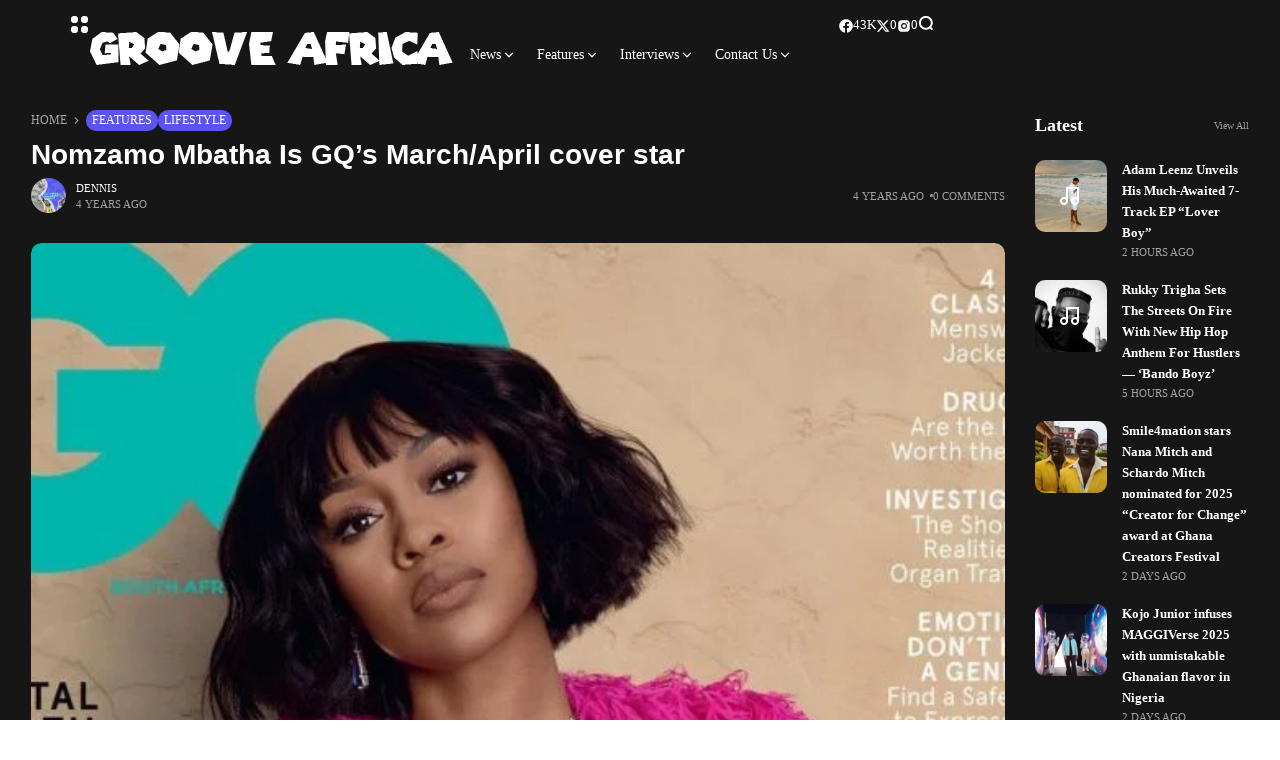

--- FILE ---
content_type: text/html; charset=UTF-8
request_url: https://groove-africa.com/nomzamo-mbatha-is-gqs-march-april-cover-star/
body_size: 44053
content:
<!doctype html><html lang="en-US"><head><script data-no-optimize="1">var litespeed_docref=sessionStorage.getItem("litespeed_docref");litespeed_docref&&(Object.defineProperty(document,"referrer",{get:function(){return litespeed_docref}}),sessionStorage.removeItem("litespeed_docref"));</script> <meta charset="UTF-8"><meta name="viewport" content="width=device-width, initial-scale=1"><link rel="profile" href="https://gmpg.org/xfn/11"><meta name='robots' content='index, follow, max-image-preview:large, max-snippet:-1, max-video-preview:-1' /><style>img:is([sizes="auto" i], [sizes^="auto," i]) { contain-intrinsic-size: 3000px 1500px }</style><meta name="description" content="The latest celebrity to grace the cover of GQ Magazine is Actress, humanitarian, philanthropist, and United Nations High Commissioner for Refugees (UNHCR) Goodwill Ambassador, Nomzamo Mbatha. Sharing the post, the"><title>Nomzamo Mbatha Is GQ’s March/April cover star - Groove Africa</title><meta name="description" content="The latest celebrity to grace the cover of GQ Magazine is Actress, humanitarian, philanthropist, Nomzamo Mbatha." /><link rel="canonical" href="https://groove-africa.com/nomzamo-mbatha-is-gqs-march-april-cover-star/" /><meta property="og:locale" content="en_US" /><meta property="og:type" content="article" /><meta property="og:title" content="Nomzamo Mbatha Is GQ’s March/April cover star - Groove Africa" /><meta property="og:description" content="The latest celebrity to grace the cover of GQ Magazine is Actress, humanitarian, philanthropist, Nomzamo Mbatha." /><meta property="og:url" content="https://groove-africa.com/nomzamo-mbatha-is-gqs-march-april-cover-star/" /><meta property="og:site_name" content="Groove Africa" /><meta property="article:published_time" content="2022-02-19T02:57:59+00:00" /><meta property="og:image" content="https://groove-africa.com/wp-content/uploads/2022/02/gqsouthafrica_274237719_161112692938334_2695417914195186802_n-e1645239268363.jpg" /><meta property="og:image:width" content="1080" /><meta property="og:image:height" content="837" /><meta property="og:image:type" content="image/jpeg" /><meta name="author" content="Dennis" /><meta name="twitter:card" content="summary_large_image" /><meta name="twitter:label1" content="Written by" /><meta name="twitter:data1" content="Dennis" /><meta name="twitter:label2" content="Est. reading time" /><meta name="twitter:data2" content="1 minute" /> <script type="application/ld+json" class="yoast-schema-graph">{"@context":"https://schema.org","@graph":[{"@type":"WebPage","@id":"https://groove-africa.com/nomzamo-mbatha-is-gqs-march-april-cover-star/","url":"https://groove-africa.com/nomzamo-mbatha-is-gqs-march-april-cover-star/","name":"Nomzamo Mbatha Is GQ’s March/April cover star - Groove Africa","isPartOf":{"@id":"https://groove-africa.com/#website"},"primaryImageOfPage":{"@id":"https://groove-africa.com/nomzamo-mbatha-is-gqs-march-april-cover-star/#primaryimage"},"image":{"@id":"https://groove-africa.com/nomzamo-mbatha-is-gqs-march-april-cover-star/#primaryimage"},"thumbnailUrl":"https://groove-africa.com/wp-content/uploads/2022/02/gqsouthafrica_274237719_161112692938334_2695417914195186802_n-e1645239268363.jpg","datePublished":"2022-02-19T02:57:59+00:00","author":{"@id":"https://groove-africa.com/#/schema/person/412df0f2d1c08ab3b882faa356f47dda"},"description":"The latest celebrity to grace the cover of GQ Magazine is Actress, humanitarian, philanthropist, Nomzamo Mbatha.","breadcrumb":{"@id":"https://groove-africa.com/nomzamo-mbatha-is-gqs-march-april-cover-star/#breadcrumb"},"inLanguage":"en-US","potentialAction":[{"@type":"ReadAction","target":["https://groove-africa.com/nomzamo-mbatha-is-gqs-march-april-cover-star/"]}]},{"@type":"ImageObject","inLanguage":"en-US","@id":"https://groove-africa.com/nomzamo-mbatha-is-gqs-march-april-cover-star/#primaryimage","url":"https://groove-africa.com/wp-content/uploads/2022/02/gqsouthafrica_274237719_161112692938334_2695417914195186802_n-e1645239268363.jpg","contentUrl":"https://groove-africa.com/wp-content/uploads/2022/02/gqsouthafrica_274237719_161112692938334_2695417914195186802_n-e1645239268363.jpg","width":1080,"height":837},{"@type":"BreadcrumbList","@id":"https://groove-africa.com/nomzamo-mbatha-is-gqs-march-april-cover-star/#breadcrumb","itemListElement":[{"@type":"ListItem","position":1,"name":"Posts","item":"https://groove-africa.com/posts/"},{"@type":"ListItem","position":2,"name":"Nomzamo Mbatha Is GQ’s March/April cover star"}]},{"@type":"WebSite","@id":"https://groove-africa.com/#website","url":"https://groove-africa.com/","name":"Groove Africa","description":"Music and Culture Unbound!","potentialAction":[{"@type":"SearchAction","target":{"@type":"EntryPoint","urlTemplate":"https://groove-africa.com/?s={search_term_string}"},"query-input":{"@type":"PropertyValueSpecification","valueRequired":true,"valueName":"search_term_string"}}],"inLanguage":"en-US"},{"@type":"Person","@id":"https://groove-africa.com/#/schema/person/412df0f2d1c08ab3b882faa356f47dda","name":"Dennis","image":{"@type":"ImageObject","inLanguage":"en-US","@id":"https://groove-africa.com/#/schema/person/image/","url":"https://groove-africa.com/wp-content/uploads/2024/07/flier-1-150x150.png","contentUrl":"https://groove-africa.com/wp-content/uploads/2024/07/flier-1-150x150.png","caption":"Dennis"},"url":"https://groove-africa.com/author/dennis/"}]}</script> <link rel='dns-prefetch' href='//assets.pinterest.com' /><link rel='dns-prefetch' href='//www.googletagmanager.com' /><link rel='dns-prefetch' href='//use.fontawesome.com' /><link rel='dns-prefetch' href='//fonts.googleapis.com' /><link rel='preconnect' href='https://fonts.gstatic.com' crossorigin /><link rel="alternate" type="application/rss+xml" title="Groove Africa &raquo; Feed" href="https://groove-africa.com/feed/" /><link rel="alternate" type="application/rss+xml" title="Groove Africa &raquo; Comments Feed" href="https://groove-africa.com/comments/feed/" /><link rel="alternate" type="application/rss+xml" title="Groove Africa &raquo; Nomzamo Mbatha Is GQ’s March/April cover star Comments Feed" href="https://groove-africa.com/nomzamo-mbatha-is-gqs-march-april-cover-star/feed/" /><link data-optimized="2" rel="stylesheet" href="https://groove-africa.com/wp-content/litespeed/css/afa1591bf74b0f4ecc3c3d9079d72f3e.css?ver=1a0bd" /><link rel='stylesheet' id='nextcodeslider-fontawesome-css' href='https://use.fontawesome.com/releases/v5.8.1/css/all.css?ver=1.1.2' media='all' /><style id='classic-theme-styles-inline-css'>/*! This file is auto-generated */
.wp-block-button__link{color:#fff;background-color:#32373c;border-radius:9999px;box-shadow:none;text-decoration:none;padding:calc(.667em + 2px) calc(1.333em + 2px);font-size:1.125em}.wp-block-file__button{background:#32373c;color:#fff;text-decoration:none}</style><style id='global-styles-inline-css'>:root{--wp--preset--aspect-ratio--square: 1;--wp--preset--aspect-ratio--4-3: 4/3;--wp--preset--aspect-ratio--3-4: 3/4;--wp--preset--aspect-ratio--3-2: 3/2;--wp--preset--aspect-ratio--2-3: 2/3;--wp--preset--aspect-ratio--16-9: 16/9;--wp--preset--aspect-ratio--9-16: 9/16;--wp--preset--color--black: #000000;--wp--preset--color--cyan-bluish-gray: #abb8c3;--wp--preset--color--white: #ffffff;--wp--preset--color--pale-pink: #f78da7;--wp--preset--color--vivid-red: #cf2e2e;--wp--preset--color--luminous-vivid-orange: #ff6900;--wp--preset--color--luminous-vivid-amber: #fcb900;--wp--preset--color--light-green-cyan: #7bdcb5;--wp--preset--color--vivid-green-cyan: #00d084;--wp--preset--color--pale-cyan-blue: #8ed1fc;--wp--preset--color--vivid-cyan-blue: #0693e3;--wp--preset--color--vivid-purple: #9b51e0;--wp--preset--color--accent: #5b54f2;--wp--preset--color--dark: #161617;--wp--preset--color--light: #ffffff;--wp--preset--gradient--vivid-cyan-blue-to-vivid-purple: linear-gradient(135deg,rgba(6,147,227,1) 0%,rgb(155,81,224) 100%);--wp--preset--gradient--light-green-cyan-to-vivid-green-cyan: linear-gradient(135deg,rgb(122,220,180) 0%,rgb(0,208,130) 100%);--wp--preset--gradient--luminous-vivid-amber-to-luminous-vivid-orange: linear-gradient(135deg,rgba(252,185,0,1) 0%,rgba(255,105,0,1) 100%);--wp--preset--gradient--luminous-vivid-orange-to-vivid-red: linear-gradient(135deg,rgba(255,105,0,1) 0%,rgb(207,46,46) 100%);--wp--preset--gradient--very-light-gray-to-cyan-bluish-gray: linear-gradient(135deg,rgb(238,238,238) 0%,rgb(169,184,195) 100%);--wp--preset--gradient--cool-to-warm-spectrum: linear-gradient(135deg,rgb(74,234,220) 0%,rgb(151,120,209) 20%,rgb(207,42,186) 40%,rgb(238,44,130) 60%,rgb(251,105,98) 80%,rgb(254,248,76) 100%);--wp--preset--gradient--blush-light-purple: linear-gradient(135deg,rgb(255,206,236) 0%,rgb(152,150,240) 100%);--wp--preset--gradient--blush-bordeaux: linear-gradient(135deg,rgb(254,205,165) 0%,rgb(254,45,45) 50%,rgb(107,0,62) 100%);--wp--preset--gradient--luminous-dusk: linear-gradient(135deg,rgb(255,203,112) 0%,rgb(199,81,192) 50%,rgb(65,88,208) 100%);--wp--preset--gradient--pale-ocean: linear-gradient(135deg,rgb(255,245,203) 0%,rgb(182,227,212) 50%,rgb(51,167,181) 100%);--wp--preset--gradient--electric-grass: linear-gradient(135deg,rgb(202,248,128) 0%,rgb(113,206,126) 100%);--wp--preset--gradient--midnight: linear-gradient(135deg,rgb(2,3,129) 0%,rgb(40,116,252) 100%);--wp--preset--font-size--small: 13px;--wp--preset--font-size--medium: 20px;--wp--preset--font-size--large: 36px;--wp--preset--font-size--x-large: 42px;--wp--preset--spacing--20: 0.44rem;--wp--preset--spacing--30: 0.67rem;--wp--preset--spacing--40: 1rem;--wp--preset--spacing--50: 1.5rem;--wp--preset--spacing--60: 2.25rem;--wp--preset--spacing--70: 3.38rem;--wp--preset--spacing--80: 5.06rem;--wp--preset--shadow--natural: 6px 6px 9px rgba(0, 0, 0, 0.2);--wp--preset--shadow--deep: 12px 12px 50px rgba(0, 0, 0, 0.4);--wp--preset--shadow--sharp: 6px 6px 0px rgba(0, 0, 0, 0.2);--wp--preset--shadow--outlined: 6px 6px 0px -3px rgba(255, 255, 255, 1), 6px 6px rgba(0, 0, 0, 1);--wp--preset--shadow--crisp: 6px 6px 0px rgba(0, 0, 0, 1);}:where(.is-layout-flex){gap: 0.5em;}:where(.is-layout-grid){gap: 0.5em;}body .is-layout-flex{display: flex;}.is-layout-flex{flex-wrap: wrap;align-items: center;}.is-layout-flex > :is(*, div){margin: 0;}body .is-layout-grid{display: grid;}.is-layout-grid > :is(*, div){margin: 0;}:where(.wp-block-columns.is-layout-flex){gap: 2em;}:where(.wp-block-columns.is-layout-grid){gap: 2em;}:where(.wp-block-post-template.is-layout-flex){gap: 1.25em;}:where(.wp-block-post-template.is-layout-grid){gap: 1.25em;}.has-black-color{color: var(--wp--preset--color--black) !important;}.has-cyan-bluish-gray-color{color: var(--wp--preset--color--cyan-bluish-gray) !important;}.has-white-color{color: var(--wp--preset--color--white) !important;}.has-pale-pink-color{color: var(--wp--preset--color--pale-pink) !important;}.has-vivid-red-color{color: var(--wp--preset--color--vivid-red) !important;}.has-luminous-vivid-orange-color{color: var(--wp--preset--color--luminous-vivid-orange) !important;}.has-luminous-vivid-amber-color{color: var(--wp--preset--color--luminous-vivid-amber) !important;}.has-light-green-cyan-color{color: var(--wp--preset--color--light-green-cyan) !important;}.has-vivid-green-cyan-color{color: var(--wp--preset--color--vivid-green-cyan) !important;}.has-pale-cyan-blue-color{color: var(--wp--preset--color--pale-cyan-blue) !important;}.has-vivid-cyan-blue-color{color: var(--wp--preset--color--vivid-cyan-blue) !important;}.has-vivid-purple-color{color: var(--wp--preset--color--vivid-purple) !important;}.has-black-background-color{background-color: var(--wp--preset--color--black) !important;}.has-cyan-bluish-gray-background-color{background-color: var(--wp--preset--color--cyan-bluish-gray) !important;}.has-white-background-color{background-color: var(--wp--preset--color--white) !important;}.has-pale-pink-background-color{background-color: var(--wp--preset--color--pale-pink) !important;}.has-vivid-red-background-color{background-color: var(--wp--preset--color--vivid-red) !important;}.has-luminous-vivid-orange-background-color{background-color: var(--wp--preset--color--luminous-vivid-orange) !important;}.has-luminous-vivid-amber-background-color{background-color: var(--wp--preset--color--luminous-vivid-amber) !important;}.has-light-green-cyan-background-color{background-color: var(--wp--preset--color--light-green-cyan) !important;}.has-vivid-green-cyan-background-color{background-color: var(--wp--preset--color--vivid-green-cyan) !important;}.has-pale-cyan-blue-background-color{background-color: var(--wp--preset--color--pale-cyan-blue) !important;}.has-vivid-cyan-blue-background-color{background-color: var(--wp--preset--color--vivid-cyan-blue) !important;}.has-vivid-purple-background-color{background-color: var(--wp--preset--color--vivid-purple) !important;}.has-black-border-color{border-color: var(--wp--preset--color--black) !important;}.has-cyan-bluish-gray-border-color{border-color: var(--wp--preset--color--cyan-bluish-gray) !important;}.has-white-border-color{border-color: var(--wp--preset--color--white) !important;}.has-pale-pink-border-color{border-color: var(--wp--preset--color--pale-pink) !important;}.has-vivid-red-border-color{border-color: var(--wp--preset--color--vivid-red) !important;}.has-luminous-vivid-orange-border-color{border-color: var(--wp--preset--color--luminous-vivid-orange) !important;}.has-luminous-vivid-amber-border-color{border-color: var(--wp--preset--color--luminous-vivid-amber) !important;}.has-light-green-cyan-border-color{border-color: var(--wp--preset--color--light-green-cyan) !important;}.has-vivid-green-cyan-border-color{border-color: var(--wp--preset--color--vivid-green-cyan) !important;}.has-pale-cyan-blue-border-color{border-color: var(--wp--preset--color--pale-cyan-blue) !important;}.has-vivid-cyan-blue-border-color{border-color: var(--wp--preset--color--vivid-cyan-blue) !important;}.has-vivid-purple-border-color{border-color: var(--wp--preset--color--vivid-purple) !important;}.has-vivid-cyan-blue-to-vivid-purple-gradient-background{background: var(--wp--preset--gradient--vivid-cyan-blue-to-vivid-purple) !important;}.has-light-green-cyan-to-vivid-green-cyan-gradient-background{background: var(--wp--preset--gradient--light-green-cyan-to-vivid-green-cyan) !important;}.has-luminous-vivid-amber-to-luminous-vivid-orange-gradient-background{background: var(--wp--preset--gradient--luminous-vivid-amber-to-luminous-vivid-orange) !important;}.has-luminous-vivid-orange-to-vivid-red-gradient-background{background: var(--wp--preset--gradient--luminous-vivid-orange-to-vivid-red) !important;}.has-very-light-gray-to-cyan-bluish-gray-gradient-background{background: var(--wp--preset--gradient--very-light-gray-to-cyan-bluish-gray) !important;}.has-cool-to-warm-spectrum-gradient-background{background: var(--wp--preset--gradient--cool-to-warm-spectrum) !important;}.has-blush-light-purple-gradient-background{background: var(--wp--preset--gradient--blush-light-purple) !important;}.has-blush-bordeaux-gradient-background{background: var(--wp--preset--gradient--blush-bordeaux) !important;}.has-luminous-dusk-gradient-background{background: var(--wp--preset--gradient--luminous-dusk) !important;}.has-pale-ocean-gradient-background{background: var(--wp--preset--gradient--pale-ocean) !important;}.has-electric-grass-gradient-background{background: var(--wp--preset--gradient--electric-grass) !important;}.has-midnight-gradient-background{background: var(--wp--preset--gradient--midnight) !important;}.has-small-font-size{font-size: var(--wp--preset--font-size--small) !important;}.has-medium-font-size{font-size: var(--wp--preset--font-size--medium) !important;}.has-large-font-size{font-size: var(--wp--preset--font-size--large) !important;}.has-x-large-font-size{font-size: var(--wp--preset--font-size--x-large) !important;}
:where(.wp-block-post-template.is-layout-flex){gap: 1.25em;}:where(.wp-block-post-template.is-layout-grid){gap: 1.25em;}
:where(.wp-block-columns.is-layout-flex){gap: 2em;}:where(.wp-block-columns.is-layout-grid){gap: 2em;}
:root :where(.wp-block-pullquote){font-size: 1.5em;line-height: 1.6;}</style><style id='rs-plugin-settings-inline-css'>#rs-demo-id {}</style><style id='th90-style-inline-css'>:root{--primary_text-font-family: "Poppins";--primary_text-font-weight: 400;--primary_text-font-style: ;--primary_text-font-size: 14px;--primary_text-letter-spacing: 0em;--primary_text-line-height: 1.7;--second_text-font-family: "Poppins";--second_text-font-weight: 400;--second_text-font-style: ;--second_text-text-transform: ;--second_text-font-size: 12px;--second_text-letter-spacing: 0em;--second_text-line-height: 1.5;--font_heading-font-family: "Poppins";--font_heading-font-weight: 700;--font_heading-font-style: ;--font_heading-text-transform: ;--font_heading-line-height: ;--font_heading-letter-spacing: ;--post_content_typo-font-size: ;--post_content_typo-letter-spacing: ;--post_content_typo-line-height: ;}</style><link rel="preload" as="style" href="https://fonts.googleapis.com/css?family=Poppins:100,200,300,400,500,600,700,800,900,100italic,200italic,300italic,400italic,500italic,600italic,700italic,800italic,900italic&#038;display=swap&#038;ver=1758732119" /><noscript><link rel="stylesheet" href="https://fonts.googleapis.com/css?family=Poppins:100,200,300,400,500,600,700,800,900,100italic,200italic,300italic,400italic,500italic,600italic,700italic,800italic,900italic&#038;display=swap&#038;ver=1758732119" /></noscript><script type="litespeed/javascript" data-src="https://groove-africa.com/wp-includes/js/jquery/jquery.min.js" id="jquery-core-js"></script> <script id="url-shortify-js-extra" type="litespeed/javascript">var usParams={"ajaxurl":"https:\/\/groove-africa.com\/wp-admin\/admin-ajax.php"}</script> 
 <script type="litespeed/javascript" data-src="https://www.googletagmanager.com/gtag/js?id=GT-MJPCX6S" id="google_gtagjs-js"></script> <script id="google_gtagjs-js-after" type="litespeed/javascript">window.dataLayer=window.dataLayer||[];function gtag(){dataLayer.push(arguments)}
gtag("set","linker",{"domains":["groove-africa.com"]});gtag("js",new Date());gtag("set","developer_id.dZTNiMT",!0);gtag("config","GT-MJPCX6S")</script> <script></script><link rel="https://api.w.org/" href="https://groove-africa.com/wp-json/" /><link rel="alternate" title="JSON" type="application/json" href="https://groove-africa.com/wp-json/wp/v2/posts/6704" /><link rel="EditURI" type="application/rsd+xml" title="RSD" href="https://groove-africa.com/xmlrpc.php?rsd" /><meta name="generator" content="WordPress 6.8.3" /><link rel='shortlink' href='https://groove-africa.com/?p=6704' /><link rel="alternate" title="oEmbed (JSON)" type="application/json+oembed" href="https://groove-africa.com/wp-json/oembed/1.0/embed?url=https%3A%2F%2Fgroove-africa.com%2Fnomzamo-mbatha-is-gqs-march-april-cover-star%2F" /><link rel="alternate" title="oEmbed (XML)" type="text/xml+oembed" href="https://groove-africa.com/wp-json/oembed/1.0/embed?url=https%3A%2F%2Fgroove-africa.com%2Fnomzamo-mbatha-is-gqs-march-april-cover-star%2F&#038;format=xml" /><meta name="generator" content="Site Kit by Google 1.165.0" /><meta name="generator" content="Redux 4.4.17" /><link href="https://trinitymedia.ai/" rel="preconnect" crossorigin="anonymous" /><link href="https://vd.trinitymedia.ai/" rel="preconnect" crossorigin="anonymous" /> <script type="application/ld+json">{"@context":"https:\/\/schema.org","@type":"WebSite","@id":"https:\/\/groove-africa.com\/#website","url":"https:\/\/groove-africa.com\/","name":"Groove Africa","potentialAction":{"@type":"SearchAction","target":"https:\/\/groove-africa.com\/?s={search_term_string}","query-input":"required name=search_term_string"}}</script> <meta name="generator" content="Elementor 3.33.0; features: additional_custom_breakpoints; settings: css_print_method-external, google_font-enabled, font_display-auto"><style>.e-con.e-parent:nth-of-type(n+4):not(.e-lazyloaded):not(.e-no-lazyload),
				.e-con.e-parent:nth-of-type(n+4):not(.e-lazyloaded):not(.e-no-lazyload) * {
					background-image: none !important;
				}
				@media screen and (max-height: 1024px) {
					.e-con.e-parent:nth-of-type(n+3):not(.e-lazyloaded):not(.e-no-lazyload),
					.e-con.e-parent:nth-of-type(n+3):not(.e-lazyloaded):not(.e-no-lazyload) * {
						background-image: none !important;
					}
				}
				@media screen and (max-height: 640px) {
					.e-con.e-parent:nth-of-type(n+2):not(.e-lazyloaded):not(.e-no-lazyload),
					.e-con.e-parent:nth-of-type(n+2):not(.e-lazyloaded):not(.e-no-lazyload) * {
						background-image: none !important;
					}
				}</style><meta name="generator" content="Powered by WPBakery Page Builder - drag and drop page builder for WordPress."/><meta name="generator" content="Powered by Slider Revolution 6.4.11 - responsive, Mobile-Friendly Slider Plugin for WordPress with comfortable drag and drop interface." /><link rel="icon" href="https://groove-africa.com/wp-content/uploads/2024/07/cropped-new-favicon-32x32.png" sizes="32x32" /><link rel="icon" href="https://groove-africa.com/wp-content/uploads/2024/07/cropped-new-favicon-192x192.png" sizes="192x192" /><link rel="apple-touch-icon" href="https://groove-africa.com/wp-content/uploads/2024/07/cropped-new-favicon-180x180.png" /><meta name="msapplication-TileImage" content="https://groove-africa.com/wp-content/uploads/2024/07/cropped-new-favicon-270x270.png" /> <script type="litespeed/javascript">function setREVStartSize(e){window.RSIW=window.RSIW===undefined?window.innerWidth:window.RSIW;window.RSIH=window.RSIH===undefined?window.innerHeight:window.RSIH;try{var pw=document.getElementById(e.c).parentNode.offsetWidth,newh;pw=pw===0||isNaN(pw)?window.RSIW:pw;e.tabw=e.tabw===undefined?0:parseInt(e.tabw);e.thumbw=e.thumbw===undefined?0:parseInt(e.thumbw);e.tabh=e.tabh===undefined?0:parseInt(e.tabh);e.thumbh=e.thumbh===undefined?0:parseInt(e.thumbh);e.tabhide=e.tabhide===undefined?0:parseInt(e.tabhide);e.thumbhide=e.thumbhide===undefined?0:parseInt(e.thumbhide);e.mh=e.mh===undefined||e.mh==""||e.mh==="auto"?0:parseInt(e.mh,0);if(e.layout==="fullscreen"||e.l==="fullscreen")
newh=Math.max(e.mh,window.RSIH);else{e.gw=Array.isArray(e.gw)?e.gw:[e.gw];for(var i in e.rl)if(e.gw[i]===undefined||e.gw[i]===0)e.gw[i]=e.gw[i-1];e.gh=e.el===undefined||e.el===""||(Array.isArray(e.el)&&e.el.length==0)?e.gh:e.el;e.gh=Array.isArray(e.gh)?e.gh:[e.gh];for(var i in e.rl)if(e.gh[i]===undefined||e.gh[i]===0)e.gh[i]=e.gh[i-1];var nl=new Array(e.rl.length),ix=0,sl;e.tabw=e.tabhide>=pw?0:e.tabw;e.thumbw=e.thumbhide>=pw?0:e.thumbw;e.tabh=e.tabhide>=pw?0:e.tabh;e.thumbh=e.thumbhide>=pw?0:e.thumbh;for(var i in e.rl)nl[i]=e.rl[i]<window.RSIW?0:e.rl[i];sl=nl[0];for(var i in nl)if(sl>nl[i]&&nl[i]>0){sl=nl[i];ix=i}
var m=pw>(e.gw[ix]+e.tabw+e.thumbw)?1:(pw-(e.tabw+e.thumbw))/(e.gw[ix]);newh=(e.gh[ix]*m)+(e.tabh+e.thumbh)}
if(window.rs_init_css===undefined)window.rs_init_css=document.head.appendChild(document.createElement("style"));document.getElementById(e.c).height=newh+"px";window.rs_init_css.innerHTML+="#"+e.c+"_wrapper { height: "+newh+"px }"}catch(e){console.log("Failure at Presize of Slider:"+e)}}</script> <style>.shorten_url { 
	   padding: 10px 10px 10px 10px ; 
	   border: 1px solid #AAAAAA ; 
	   background-color: #EEEEEE ;
}</style><style id="th90_options-dynamic-css" title="dynamic-css" class="redux-options-output">:root{--site_width:1218;--content_width:80;--box_radius:10;--button_radius:10;--image_radius:10;--light-bg-color:#ffffff;--light-sec-bg-color:#ffffff;--light-text-color-color:#202124;--light-text-color-alpha:1;--light-text-color-rgba:rgba(32,33,36,1);--light-text-color-heavier-color:#000000;--light-text-color-heavier-alpha:1;--light-text-color-heavier-rgba:rgba(0,0,0,1);--light-text-color-lighter-color:#999999;--light-text-color-lighter-alpha:1;--light-text-color-lighter-rgba:rgba(153,153,153,1);--light-line-color-color:#efefef;--light-line-color-alpha:1;--light-line-color-rgba:rgba(239,239,239,1);--light-submenu-bg-color:#f5f5f5;--light-submenu-bg-alpha:1;--light-submenu-bg-rgba:rgba(245,245,245,1);--dark-bg-color:#161617;--dark-sec-bg-color:#161617;--dark-text-color-color:#ffffff;--dark-text-color-alpha:0.8;--dark-text-color-rgba:rgba(255,255,255,0.8);--dark-text-color-heavier-color:#ffffff;--dark-text-color-heavier-alpha:1;--dark-text-color-heavier-rgba:rgba(255,255,255,1);--dark-text-color-lighter-color:#ffffff;--dark-text-color-lighter-alpha:0.6;--dark-text-color-lighter-rgba:rgba(255,255,255,0.6);--dark-line-color-color:#ffffff;--dark-line-color-alpha:0.1;--dark-line-color-rgba:rgba(255,255,255,0.1);--dark-submenu-bg-color:#000000;--dark-submenu-bg-alpha:1;--dark-submenu-bg-rgba:rgba(0,0,0,1);--color-accent:#5b54f2;--color-accent-text:#ffffff;--h1_desktop-font-size:28px;--h2_desktop-font-size:24px;--h3_desktop-font-size:21px;--h4_desktop-font-size:18px;--h5_desktop-font-size:16px;--h6_desktop-font-size:14px;--h1_tablet-font-size:28px;--h2_tablet-font-size:24px;--h3_tablet-font-size:21px;--h4_tablet-font-size:18px;--h5_tablet-font-size:16px;--h6_tablet-font-size:14px;--h1_mobile-font-size:28px;--h2_mobile-font-size:24px;--h3_mobile-font-size:21px;--h4_mobile-font-size:18px;--h5_mobile-font-size:18px;--h6_mobile-font-size:14px;--logo_width-width:100%;--logo_width-units:%;--logo_mobile_width-width:100px;--logo_mobile_width-units:px;--logo_offcanvas_width-width:80px;--logo_offcanvas_width-units:px;--header_space:0;--mheader_space:0;--footer_bg_custom:;--reading_indicator_height:3;--offcanvas_width-width:310px;--offcanvas_width-units:px;--off_overlay_light-color:#f5f8fa;--off_overlay_light-alpha:1;--off_overlay_light-rgba:rgba(245,248,250,1);--off_overlay_dark-color:#161617;--off_overlay_dark-alpha:1;--off_overlay_dark-rgba:rgba(22,22,23,1);}.entry-header-article h1.entry-title{font-family:Arial, Helvetica, sans-serif;font-weight:700;font-style:normal;}</style><noscript><style>.wpb_animate_when_almost_visible { opacity: 1; }</style></noscript><noscript><style id="rocket-lazyload-nojs-css">.rll-youtube-player, [data-lazy-src]{display:none !important;}</style></noscript></head><body data-rsssl=1 class="wp-singular post-template-default single single-post postid-6704 single-format-standard wp-embed-responsive wp-theme-atlas non-logged-in s-front  site-skin site-dark box-outline wheading-simple sticky-header-active reading-indicator-bottom sticky-sidebar wpb-js-composer js-comp-ver-8.4.1 vc_responsive elementor-default elementor-kit-2929"><div id="page" class="site"><header id="site-header" class="site-header"><div class="site-section main-header"><div data-elementor-type="wp-post" data-elementor-id="57" class="elementor elementor-57"><div class="elementor-element elementor-element-4d541ba e-flex e-con-boxed sticky-no is-skin bg-el bg-inherit bg-dark nochange-no bg-no e-con e-parent" data-id="4d541ba" data-element_type="container"><div class="e-con-inner"><div class="elementor-element elementor-element-e8ccf90 e-con-full bg-transparent e-flex sticky-no is-skin bg-el bg-inherit bg-dark nochange-no e-con e-child" data-id="e8ccf90" data-element_type="container"><div class="elementor-element elementor-element-aa38c61 elementor-widget elementor-widget-e-triggeroffcanvas" data-id="aa38c61" data-element_type="widget" data-widget_type="e-triggeroffcanvas.default"><div class="elementor-widget-container"><div class="trigger-wrap"><div class="offcanvas-trigger button btn-content_icon btn-large btn-text">
<span class="icon-svg"><svg xmlns="http://www.w3.org/2000/svg" viewBox="0 0 18 18"><path fill="currentColor" d="M4 1h1s3 0 3 3v1s0 3-3 3H4S1 8 1 5V4s0-3 3-3m0 10h1s3 0 3 3v1s0 3-3 3H4s-3 0-3-3v-1s0-3 3-3M14 1h1s3 0 3 3v1s0 3-3 3h-1s-3 0-3-3V4s0-3 3-3m0 10h1s3 0 3 3v1s0 3-3 3h-1s-3 0-3-3v-1s0-3 3-3"/></svg></span></div></div></div></div><div class="elementor-element elementor-element-ee48135 elementor-widget elementor-widget-e-logo" data-id="ee48135" data-element_type="widget" data-widget_type="e-logo.default"><div class="elementor-widget-container">
<a href="https://groove-africa.com/" class="logo-site logo" title="Groove Africa"><img data-lazyloaded="1" src="[data-uri]" class="logo-img" alt="Groove Africa" fetchpriority="high" data-src="https://groove-africa.com/wp-content/uploads/2024/07/blk-logo1.png" width="367" height="70"></a><a href="https://groove-africa.com/" class="logo-site logo_dark" title="Groove Africa"><img data-lazyloaded="1" src="[data-uri]" class="logo-img" alt="Groove Africa" fetchpriority="high" data-src="https://groove-africa.com/wp-content/uploads/2024/07/blk-logo2.png" width="367" height="70"></a></div></div><div class="elementor-element elementor-element-c176df0 elementor-widget elementor-widget-e-mainmenu" data-id="c176df0" data-element_type="widget" data-widget_type="e-mainmenu.default"><div class="elementor-widget-container"><div id="th90-block_1" class="th90-block block-menus menuhover-default"><nav class="navmain-wrap"><ul id="menu-main-menu" class="nav-main"><li id="menu-item-17796" class="menu-item menu-item-type-post_type menu-item-object-page menu-item-has-children menu-item-17796"><a href="https://groove-africa.com/home-2/"><span class="menu-text">News<span class="parent-pointer"></span></span></a><span class="menu-item-space"></span><ul class="sub-menu"><li id="menu-item-1904" class="menu-item menu-item-type-taxonomy menu-item-object-category current-post-ancestor current-menu-parent current-post-parent menu-item-1904"><a href="https://groove-africa.com/category/mzansi-live/"><span class="menu-text">mzansi live</span></a></li><li id="menu-item-1906" class="menu-item menu-item-type-taxonomy menu-item-object-category menu-item-1906"><a href="https://groove-africa.com/category/ghlive/"><span class="menu-text">Gh Live!</span></a></li><li id="menu-item-17473" class="menu-item menu-item-type-post_type menu-item-object-page menu-item-17473"><a href="https://groove-africa.com/privacy-policy/"><span class="menu-text">Privacy Policy</span></a></li><li id="menu-item-1905" class="menu-item menu-item-type-taxonomy menu-item-object-category menu-item-1905"><a href="https://groove-africa.com/category/whats-up-naija/"><span class="menu-text">What&#8217;s up Naija?</span></a></li><li id="menu-item-5650" class="menu-item menu-item-type-post_type menu-item-object-page menu-item-5650"><a href="https://groove-africa.com/groove-radio/"><span class="menu-text">Groove Radio</span></a></li><li id="menu-item-17801" class="menu-item menu-item-type-taxonomy menu-item-object-category current-post-ancestor current-menu-parent current-post-parent menu-item-17801"><a href="https://groove-africa.com/category/music/"><span class="menu-text">music</span></a></li></ul></li><li id="menu-item-17797" class="menu-item menu-item-type-taxonomy menu-item-object-category current-post-ancestor current-menu-parent current-post-parent menu-item-has-children menu-item-17797"><a href="https://groove-africa.com/category/features/"><span class="menu-text">Features<span class="parent-pointer"></span></span></a><span class="menu-item-space"></span><ul class="sub-menu"><li id="menu-item-17798" class="menu-item menu-item-type-taxonomy menu-item-object-category menu-item-17798"><a href="https://groove-africa.com/category/editors-picks/"><span class="menu-text">Editors&#8217; Picks</span></a></li><li id="menu-item-17799" class="menu-item menu-item-type-taxonomy menu-item-object-category menu-item-17799"><a href="https://groove-africa.com/category/news/"><span class="menu-text">news</span></a></li><li id="menu-item-17800" class="menu-item menu-item-type-taxonomy menu-item-object-category menu-item-17800"><a href="https://groove-africa.com/category/new-release/"><span class="menu-text">New Release</span></a></li><li id="menu-item-17802" class="menu-item menu-item-type-taxonomy menu-item-object-category menu-item-17802"><a href="https://groove-africa.com/category/urban-news/"><span class="menu-text">Urban News</span></a></li><li id="menu-item-17803" class="menu-item menu-item-type-taxonomy menu-item-object-category current-post-ancestor current-menu-parent current-post-parent menu-item-17803"><a href="https://groove-africa.com/category/lifestyle/"><span class="menu-text">lifestyle</span></a></li><li id="menu-item-17804" class="menu-item menu-item-type-taxonomy menu-item-object-category menu-item-17804"><a href="https://groove-africa.com/category/general/"><span class="menu-text">general</span></a></li><li id="menu-item-17805" class="menu-item menu-item-type-taxonomy menu-item-object-category menu-item-17805"><a href="https://groove-africa.com/category/culture/"><span class="menu-text">culture</span></a></li><li id="menu-item-17806" class="menu-item menu-item-type-taxonomy menu-item-object-category menu-item-17806"><a href="https://groove-africa.com/category/music-business/"><span class="menu-text">Music Business</span></a></li><li id="menu-item-24526" class="menu-item menu-item-type-taxonomy menu-item-object-category menu-item-24526"><a href="https://groove-africa.com/category/groove-africa-picks/"><span class="menu-text">Groove Africa Picks</span></a></li></ul></li><li id="menu-item-17807" class="menu-item menu-item-type-taxonomy menu-item-object-category menu-item-has-children menu-item-17807"><a href="https://groove-africa.com/category/interviews/"><span class="menu-text">Interviews<span class="parent-pointer"></span></span></a><span class="menu-item-space"></span><ul class="sub-menu"><li id="menu-item-17808" class="menu-item menu-item-type-taxonomy menu-item-object-category menu-item-17808"><a href="https://groove-africa.com/category/oneonone/"><span class="menu-text">#OneOnOne</span></a></li></ul></li><li id="menu-item-17475" class="menu-item menu-item-type-post_type menu-item-object-page menu-item-has-children menu-item-17475"><a href="https://groove-africa.com/contact-us/"><span class="menu-text">Contact Us<span class="parent-pointer"></span></span></a><span class="menu-item-space"></span><ul class="sub-menu"><li id="menu-item-17811" class="menu-item menu-item-type-post_type menu-item-object-page menu-item-17811"><a href="https://groove-africa.com/about-us/"><span class="menu-text">About Us</span></a></li></ul></li></ul></nav></div></div></div></div><div class="elementor-element elementor-element-068d1a5 e-con-full bg-transparent e-flex sticky-no is-skin bg-el bg-inherit bg-dark nochange-no e-con e-child" data-id="068d1a5" data-element_type="container"><div class="elementor-element elementor-element-102b86e elementor-widget elementor-widget-w-socialcounters" data-id="102b86e" data-element_type="widget" data-widget_type="w-socialcounters.default"><div class="elementor-widget-container"><div id="th90-block_2" class="th90-block block-counters counters-inline box-wrap box-disable"><div class="social-counters">
<a class="social-counter" href="https://www.facebook.com/GrooveAfrica" target="_blank" >
<span class="counter-icon social-icon">
<span class="icon-svg"><svg xmlns="http://www.w3.org/2000/svg" height="1em" viewBox="0 0 512 512"><path d="M504 256C504 119 393 8 256 8S8 119 8 256c0 123.78 90.69 226.38 209.25 245V327.69h-63V256h63v-54.64c0-62.15 37-96.48 93.67-96.48 27.14 0 55.52 4.84 55.52 4.84v61h-31.28c-30.8 0-40.41 19.12-40.41 38.73V256h68.78l-11 71.69h-57.78V501C413.31 482.38 504 379.78 504 256z"/></svg></span><span class="counter-text">Facebook</span>							</span>
<span class="counter-desc">
<span class="cmeta">
43K								</span>
</span>
</a>
<a class="social-counter" href="https://x.com/Groove_Africa" target="_blank" >
<span class="counter-icon social-icon">
<span class="icon-svg"><svg xmlns="http://www.w3.org/2000/svg" viewBox="0 0 512 512"><path d="M389.2 48h70.6L305.6 224.2 487 464H345L233.7 318.6 106.5 464H35.8l164.9-188.5L26.8 48h145.6l100.5 132.9L389.2 48zm-24.8 373.8h39.1L151.1 88h-42l255.3 333.8z"/></svg></span><span class="counter-text">Twitter</span>							</span>
<span class="counter-desc">
<span class="cmeta">
0								</span>
</span>
</a>
<a class="social-counter" href="https://www.instagram.com/groove.africa" target="_blank" >
<span class="counter-icon social-icon">
<span class="icon-svg"><svg xmlns="http://www.w3.org/2000/svg" viewBox="0 0 24 24"><path d="M13.028 2.001a78.82 78.82 0 0 1 2.189.022l.194.007c.224.008.445.018.712.03 1.064.05 1.79.218 2.427.465.66.254 1.216.598 1.772 1.154a4.908 4.908 0 0 1 1.153 1.771c.247.637.415 1.364.465 2.428.012.266.022.488.03.712l.006.194a79 79 0 0 1 .023 2.188l.001.746v1.31a78.836 78.836 0 0 1-.023 2.189l-.006.194c-.008.224-.018.445-.03.712-.05 1.064-.22 1.79-.466 2.427a4.884 4.884 0 0 1-1.153 1.772 4.915 4.915 0 0 1-1.772 1.153c-.637.247-1.363.415-2.427.465-.267.012-.488.022-.712.03l-.194.006a79 79 0 0 1-2.189.023l-.746.001h-1.309a78.836 78.836 0 0 1-2.189-.023l-.194-.006a60.64 60.64 0 0 1-.712-.03c-1.064-.05-1.79-.22-2.428-.466a4.89 4.89 0 0 1-1.771-1.153 4.904 4.904 0 0 1-1.154-1.772c-.247-.637-.415-1.363-.465-2.427a74.367 74.367 0 0 1-.03-.712l-.005-.194A79.053 79.053 0 0 1 2 13.028v-2.056a78.82 78.82 0 0 1 .022-2.188l.007-.194c.008-.224.018-.446.03-.712.05-1.065.218-1.79.465-2.428A4.88 4.88 0 0 1 3.68 3.68 4.897 4.897 0 0 1 5.45 2.525c.638-.247 1.363-.415 2.428-.465l.712-.03.194-.005A79.053 79.053 0 0 1 10.972 2h2.056Zm-1.028 5A5 5 0 1 0 12 17a5 5 0 0 0 0-10Zm0 2A3 3 0 1 1 12.001 15a3 3 0 0 1 0-6Zm5.25-3.5a1.25 1.25 0 0 0 0 2.498 1.25 1.25 0 0 0 0-2.5Z"/></svg></span><span class="counter-text">Instagram</span>							</span>
<span class="counter-desc">
<span class="cmeta">
0								</span>
</span>
</a></div></div></div></div><div class="elementor-element elementor-element-7025460 elementor-widget elementor-widget-e-triggersearch" data-id="7025460" data-element_type="widget" data-widget_type="e-triggersearch.default"><div class="elementor-widget-container"><div class="trigger-wrap"><div class="search-trigger button btn-content_icon btn-large btn-text">
<span class="icon-svg"><svg xmlns="http://www.w3.org/2000/svg" fill="none" stroke="currentColor" stroke-width="3" style="fill:none" viewBox="0 0 24 24"><path d="M2.778 11.767a8.989 8.989 0 1 0 17.978 0 8.989 8.989 0 1 0-17.978 0m15.24 6.718L21.542 22"/></svg></span></div></div></div></div></div></div></div></div></div><div class="mobile-header site-section"><div data-elementor-type="wp-post" data-elementor-id="85" class="elementor elementor-85"><div class="elementor-element elementor-element-603e1a6 e-flex e-con-boxed sticky-no is-skin bg-el bg-inherit bg-dark nochange-no bg-no bg-no box-no e-con e-parent" data-id="603e1a6" data-element_type="container"><div class="e-con-inner"><div class="elementor-element elementor-element-3f6b020 e-con-full e-flex sticky-no is-skin bg-el bg-inherit bg-dark nochange-no bg-no bg-no e-con e-child" data-id="3f6b020" data-element_type="container"><div class="elementor-element elementor-element-e51b65e elementor-widget elementor-widget-e-triggeroffcanvas" data-id="e51b65e" data-element_type="widget" data-widget_type="e-triggeroffcanvas.default"><div class="elementor-widget-container"><div class="trigger-wrap"><div class="offcanvas-trigger button btn-content_icon btn-large btn-text">
<span class="icon-svg"><svg xmlns="http://www.w3.org/2000/svg" viewBox="0 0 18 18"><path fill="currentColor" d="M4 1h1s3 0 3 3v1s0 3-3 3H4S1 8 1 5V4s0-3 3-3m0 10h1s3 0 3 3v1s0 3-3 3H4s-3 0-3-3v-1s0-3 3-3M14 1h1s3 0 3 3v1s0 3-3 3h-1s-3 0-3-3V4s0-3 3-3m0 10h1s3 0 3 3v1s0 3-3 3h-1s-3 0-3-3v-1s0-3 3-3"/></svg></span></div></div></div></div></div><div class="elementor-element elementor-element-399376c e-con-full e-flex sticky-no is-skin bg-el bg-inherit bg-dark nochange-no bg-no bg-no e-con e-child" data-id="399376c" data-element_type="container"><div class="elementor-element elementor-element-e4b7714 elementor-widget elementor-widget-e-logo" data-id="e4b7714" data-element_type="widget" data-widget_type="e-logo.default"><div class="elementor-widget-container">
<a href="https://groove-africa.com/" class="logo-site logo" title="Groove Africa"><img data-lazyloaded="1" src="[data-uri]" class="logo-img" alt="Groove Africa" fetchpriority="high" data-src="https://groove-africa.com/wp-content/uploads/2024/07/blk-logo1.png" width="367" height="70"></a><a href="https://groove-africa.com/" class="logo-site logo_dark" title="Groove Africa"><img data-lazyloaded="1" src="[data-uri]" class="logo-img" alt="Groove Africa" fetchpriority="high" data-src="https://groove-africa.com/wp-content/uploads/2024/07/blk-logo2.png" width="367" height="70"></a></div></div></div><div class="elementor-element elementor-element-5b7f36b e-con-full e-flex sticky-no is-skin bg-el bg-inherit bg-dark nochange-no bg-no bg-no e-con e-child" data-id="5b7f36b" data-element_type="container"><div class="elementor-element elementor-element-f6bfd9a elementor-widget elementor-widget-e-triggersearch" data-id="f6bfd9a" data-element_type="widget" data-widget_type="e-triggersearch.default"><div class="elementor-widget-container"><div class="trigger-wrap"><div class="search-trigger button btn-content_icon btn-large btn-text">
<span class="icon-svg"><svg xmlns="http://www.w3.org/2000/svg" fill="none" stroke="currentColor" stroke-width="3" style="fill:none" viewBox="0 0 24 24"><path d="M2.778 11.767a8.989 8.989 0 1 0 17.978 0 8.989 8.989 0 1 0-17.978 0m15.24 6.718L21.542 22"/></svg></span></div></div></div></div></div></div></div></div></div></header><div class="header-space clearfix"></div><div id="content" class="site-content is-skin bg-dark"><div id="primary" class="content-area"><article id="post-6704" class="d-flexlist article-2 sidebar-right post-6704 post type-post status-publish format-standard has-post-thumbnail hentry category-features category-lifestyle category-music category-mzansi-live tag-gq tag-nomzamo-mbatha"><div class="container"><div class="section-inner article-section"><main id="main" class="site-main" role="main"><div class="element-article box-section box-wrap box-disable"><header class="entry-header entry-header-article text-left"><div class="entry-cats-wrap have-cats"><ul id="breadcrumb" class="breadcrumbs"><li><a href="https://groove-africa.com/">Home</a></li><li><a href="https://groove-africa.com/category/features/">Features</a></li><li class="current">Nomzamo Mbatha Is GQ’s March/April cover star</li></ul><div class="entry-cats"><a class="post-cat info-text cat-btn post-cat-567" href="https://groove-africa.com/category/features/">Features</a><a class="post-cat info-text cat-btn post-cat-7" href="https://groove-africa.com/category/lifestyle/">lifestyle</a></div></div><div class="page-title"><h1 class="entry-title">Nomzamo Mbatha Is GQ’s March/April cover star</h1></div><div class="entry-meta no-icons"><div class="meta-item meta-author meta-modern author vcard meta-color"><div class="author-ava" data-author="D"><img data-lazyloaded="1" src="[data-uri]" data-del="avatar" data-src='https://groove-africa.com/wp-content/uploads/2024/07/flier-1-150x150.png' class='avatar pp-user-avatar avatar-35 photo ' height='35' width='35'/></div><div class="meta-modern-desc"><a href="https://groove-africa.com/author/dennis/" class="info-text author-name url fn" rel="author" title="Posts by Dennis">Dennis</a><span class="info-text">4 years ago</span></div></div><div class="meta-item meta-date"><a class="meta-color" href="https://groove-africa.com/nomzamo-mbatha-is-gqs-march-april-cover-star/"><span class="info-text">4 years ago</span></a></div><div class="meta-item meta-comments"><a href="https://groove-africa.com/nomzamo-mbatha-is-gqs-march-april-cover-star/#respond" class="meta-color"><span class="info-text">0 Comments</span></a></div></div></header><div class="entry-featured"><div class="media-holder"><a class="venobox" href="https://groove-africa.com/wp-content/uploads/2022/02/gqsouthafrica_274237719_161112692938334_2695417914195186802_n-e1645239268363.jpg"><div class="thumb-container thumb-100"><img data-lazyloaded="1" src="[data-uri]" width="768" height="595" data-src="https://groove-africa.com/wp-content/uploads/2022/02/gqsouthafrica_274237719_161112692938334_2695417914195186802_n-e1645239268363-768x595.jpg" class="attachment-medium_large size-medium_large wp-post-image" alt="" fetchpriority="high" decoding="async" data-srcset="https://groove-africa.com/wp-content/uploads/2022/02/gqsouthafrica_274237719_161112692938334_2695417914195186802_n-e1645239268363-768x595.jpg 768w, https://groove-africa.com/wp-content/uploads/2022/02/gqsouthafrica_274237719_161112692938334_2695417914195186802_n-e1645239268363-300x233.jpg 300w, https://groove-africa.com/wp-content/uploads/2022/02/gqsouthafrica_274237719_161112692938334_2695417914195186802_n-e1645239268363-1024x794.jpg 1024w, https://groove-africa.com/wp-content/uploads/2022/02/gqsouthafrica_274237719_161112692938334_2695417914195186802_n-e1645239268363-585x453.jpg 585w, https://groove-africa.com/wp-content/uploads/2022/02/gqsouthafrica_274237719_161112692938334_2695417914195186802_n-e1645239268363.jpg 1080w" data-sizes="(max-width: 768px) 100vw, 768px" /></div></a></div></div><div class="content-wrap have-share_sticky"><div class="single-content linkstyle-color"><div class="entry-content article-content"><table id="trinity-audio-table" style="width: 100%; display: table; border: none; margin: 0"><tr><td id="trinity-audio-tab" style="border: none;"><div id="trinity-audio-player-label"></div> <script nitro-exclude data-wpfc-render='false' data-cfasync='false' data-no-optimize='1' data-no-defer='1' data-no-minify='1' data-trinity-mount-date='2025-11-14 10:40:44' id='trinity_tts_wp_config'>var TRINITY_TTS_WP_CONFIG = {"cleanText":"Nomzamo Mbatha Is GQ\u2019s March\/April cover star. The latest celebrity to grace the cover of GQ Magazine is Actress, humanitarian, philanthropist, and United Nations High Commissioner for Refugees (UNHCR) Goodwill Ambassador, Nomzamo Mbatha.\u23f8\u2587Sharing the post, the celebrated actress couldn't hide her excitement as a feature on the magazine was a dream come true for Her. In a post to Instagram, she had shared a picture of herself rocking the cover of the magazine. with the caption \"Dreams money can\u2019t buy. No words for this here moment. \ud83d\ude2d\"\u23f8\u2587View this post on Instagram\u23f8\u2587A post shared by Nomzamo Mbatha \ud83c\uddff\ud83c\udde6 (@nomzamo_m)\u23f8\u2587Speaking to GQ, the actress talked about her wins, collaborations, and the upcoming things on her horizon for 2022 and beyond.\u23f8\u2587Check out the full issue here: linktr.ee\/gqsouthafrica\u23f8\u2587Dubbed the mental health issue, the upcoming GQ will also treat topics like classic menswear jackets and shocking details about organ trafficking.","headlineText":"Nomzamo Mbatha Is GQ\u2019s March\/April cover star","articleText":"The latest celebrity to grace the cover of GQ Magazine is Actress, humanitarian, philanthropist, and United Nations High Commissioner for Refugees (UNHCR) Goodwill Ambassador, Nomzamo Mbatha.\u23f8\u2587Sharing the post, the celebrated actress couldn't hide her excitement as a feature on the magazine was a dream come true for Her. In a post to Instagram, she had shared a picture of herself rocking the cover of the magazine. with the caption \"Dreams money can\u2019t buy. No words for this here moment. \ud83d\ude2d\"\u23f8\u2587View this post on Instagram\u23f8\u2587A post shared by Nomzamo Mbatha \ud83c\uddff\ud83c\udde6 (@nomzamo_m)\u23f8\u2587Speaking to GQ, the actress talked about her wins, collaborations, and the upcoming things on her horizon for 2022 and beyond.\u23f8\u2587Check out the full issue here: linktr.ee\/gqsouthafrica\u23f8\u2587Dubbed the mental health issue, the upcoming GQ will also treat topics like classic menswear jackets and shocking details about organ trafficking.","metadata":{"author":"Dennis"},"pluginVersion":"5.23.3"};</script><div class='trinityAudioPlaceholder' data-trinity-mount-date='2025-11-14 10:40:44'><div class='trinity-tts-pb' dir='ltr' style='font: 12px / 18px Verdana, Arial; height: 80px; line-height: 80px; text-align: left; margin: 0 0 0 82px;'>
<strong style='font-weight: 400'>Getting your <a href='//trinityaudio.ai' style='color: #4b4a4a; text-decoration: none; font-weight: 700;'>Trinity Audio</a> player ready...</strong></div></div></td></tr></table><p>The latest celebrity to grace the cover of GQ Magazine is Actress, humanitarian, philanthropist, and United Nations High Commissioner for Refugees (UNHCR) Goodwill Ambassador, Nomzamo Mbatha.</p><p>Sharing the post, the celebrated actress couldn&#8217;t hide her excitement as a feature on the magazine was a dream come true for Her. In a post to Instagram, she had shared a picture of herself rocking the cover of the magazine. with the caption<em><strong> &#8220;Dreams money can’t buy. No words for this here moment. &#x1f62d;&#8221;</strong></em></p><blockquote class="instagram-media" style="background: #FFF; border: 0; border-radius: 3px; box-shadow: 0 0 1px 0 rgba(0,0,0,0.5),0 1px 10px 0 rgba(0,0,0,0.15); margin: 1px; max-width: 540px; min-width: 326px; padding: 0; width: calc(100% - 2px);" data-instgrm-captioned="" data-instgrm-permalink="https://www.instagram.com/p/CaHBjIXroWE/?utm_source=ig_embed&amp;utm_campaign=loading" data-instgrm-version="14"><div style="padding: 16px;"><p>&nbsp;</p><div style="display: flex; flex-direction: row; align-items: center;"><div style="background-color: #f4f4f4; border-radius: 50%; flex-grow: 0; height: 40px; margin-right: 14px; width: 40px;"></div><div style="display: flex; flex-direction: column; flex-grow: 1; justify-content: center;"><div style="background-color: #f4f4f4; border-radius: 4px; flex-grow: 0; height: 14px; margin-bottom: 6px; width: 100px;"></div><div style="background-color: #f4f4f4; border-radius: 4px; flex-grow: 0; height: 14px; width: 60px;"></div></div></div><div style="padding: 19% 0;"></div><div style="display: block; height: 50px; margin: 0 auto 12px; width: 50px;"></div><div style="padding-top: 8px;"><div style="color: #3897f0; font-family: Arial,sans-serif; font-size: 14px; font-style: normal; font-weight: 550; line-height: 18px;">View this post on Instagram</div></div><div style="padding: 12.5% 0;"></div><div style="display: flex; flex-direction: row; margin-bottom: 14px; align-items: center;"><div><div style="background-color: #f4f4f4; border-radius: 50%; height: 12.5px; width: 12.5px; transform: translateX(0px) translateY(7px);"></div><div style="background-color: #f4f4f4; height: 12.5px; transform: rotate(-45deg) translateX(3px) translateY(1px); width: 12.5px; flex-grow: 0; margin-right: 14px; margin-left: 2px;"></div><div style="background-color: #f4f4f4; border-radius: 50%; height: 12.5px; width: 12.5px; transform: translateX(9px) translateY(-18px);"></div></div><div style="margin-left: 8px;"><div style="background-color: #f4f4f4; border-radius: 50%; flex-grow: 0; height: 20px; width: 20px;"></div><div style="width: 0; height: 0; border-top: 2px solid transparent; border-left: 6px solid #f4f4f4; border-bottom: 2px solid transparent; transform: translateX(16px) translateY(-4px) rotate(30deg);"></div></div><div style="margin-left: auto;"><div style="width: 0px; border-top: 8px solid #F4F4F4; border-right: 8px solid transparent; transform: translateY(16px);"></div><div style="background-color: #f4f4f4; flex-grow: 0; height: 12px; width: 16px; transform: translateY(-4px);"></div><div style="width: 0; height: 0; border-top: 8px solid #F4F4F4; border-left: 8px solid transparent; transform: translateY(-4px) translateX(8px);"></div></div></div><div style="display: flex; flex-direction: column; flex-grow: 1; justify-content: center; margin-bottom: 24px;"><div style="background-color: #f4f4f4; border-radius: 4px; flex-grow: 0; height: 14px; margin-bottom: 6px; width: 224px;"></div><div style="background-color: #f4f4f4; border-radius: 4px; flex-grow: 0; height: 14px; width: 144px;"></div></div><p>&nbsp;</p><p style="color: #c9c8cd; font-family: Arial,sans-serif; font-size: 14px; line-height: 17px; margin-bottom: 0; margin-top: 8px; overflow: hidden; padding: 8px 0 7px; text-align: center; text-overflow: ellipsis; white-space: nowrap;"><a style="color: #c9c8cd; font-family: Arial,sans-serif; font-size: 14px; font-style: normal; font-weight: normal; line-height: 17px; text-decoration: none;" href="https://www.instagram.com/p/CaHBjIXroWE/?utm_source=ig_embed&amp;utm_campaign=loading" target="_blank" rel="noopener">A post shared by Nomzamo Mbatha &#x1f1ff;&#x1f1e6; (@nomzamo_m)</a></p></div></blockquote><p><script type="litespeed/javascript" data-src="//www.instagram.com/embed.js"></script></p><p>Speaking to GQ, the actress talked about her wins, collaborations, and the upcoming things on her horizon for 2022 and beyond.</p><p>Check out the full issue here: <a href="http://linktr.ee/gqsouthafrica" target="_blank" rel="noopener">linktr.ee/gqsouthafrica</a></p><p>Dubbed the mental health issue, the upcoming GQ will also treat topics like classic menswear jackets and shocking details about organ trafficking.</p></div><div class="clearfix"></div><div class="single-tags"><div class="entry-tags-head">Tags:</div><div class="entry-tags"><a href="https://groove-africa.com/tag/gq/" rel="tag">GQ</a><a href="https://groove-africa.com/tag/nomzamo-mbatha/" rel="tag">Nomzamo Mbatha</a></div></div><div class="single-tags"><div class="entry-tags-head">Cats:</div><div class="entry-cats"><a class="post-cat info-text cat-btn post-cat-567" href="https://groove-africa.com/category/features/">Features</a><a class="post-cat info-text cat-btn post-cat-7" href="https://groove-africa.com/category/lifestyle/">lifestyle</a><a class="post-cat info-text cat-btn post-cat-9" href="https://groove-africa.com/category/music/">music</a><a class="post-cat info-text cat-btn post-cat-13" href="https://groove-africa.com/category/mzansi-live/">mzansi live</a></div></div></div><div class="single-shares_sticky"><div class="head-shares">Shares:</div><div class="social-shares social-icons social-circle"><a href="https://www.facebook.com/sharer/sharer.php?u=https://groove-africa.com/nomzamo-mbatha-is-gqs-march-april-cover-star/" aria-label="facebook" rel="nofollow" target="_blank" class="social-icon s-facebook"><span class="icon-svg"><svg xmlns="http://www.w3.org/2000/svg" height="1em" viewBox="0 0 512 512"><path d="M504 256C504 119 393 8 256 8S8 119 8 256c0 123.78 90.69 226.38 209.25 245V327.69h-63V256h63v-54.64c0-62.15 37-96.48 93.67-96.48 27.14 0 55.52 4.84 55.52 4.84v61h-31.28c-30.8 0-40.41 19.12-40.41 38.73V256h68.78l-11 71.69h-57.78V501C413.31 482.38 504 379.78 504 256z"/></svg></span></a><a href="https://twitter.com/intent/tweet/?url=https://groove-africa.com/nomzamo-mbatha-is-gqs-march-april-cover-star/" aria-label="twitter" rel="nofollow" target="_blank" class="social-icon s-twitter"><span class="icon-svg"><svg xmlns="http://www.w3.org/2000/svg" viewBox="0 0 512 512"><path d="M389.2 48h70.6L305.6 224.2 487 464H345L233.7 318.6 106.5 464H35.8l164.9-188.5L26.8 48h145.6l100.5 132.9L389.2 48zm-24.8 373.8h39.1L151.1 88h-42l255.3 333.8z"/></svg></span></a><a href="https://pinterest.com/pin/create/button/?url=https://groove-africa.com/nomzamo-mbatha-is-gqs-march-april-cover-star/&amp;description=Nomzamo+Mbatha+Is+GQ%E2%80%99s+March%2FApril+cover+star&amp;media=https://groove-africa.com/wp-content/uploads/2022/02/gqsouthafrica_274237719_161112692938334_2695417914195186802_n-e1645239268363-1024x794.jpg" aria-label="pinterest" rel="nofollow" target="_blank" class="social-icon s-pinterest"><span class="icon-svg"><svg xmlns="http://www.w3.org/2000/svg" class="ionicon" viewBox="0 0 512 512"><path d="M256.05 32c-123.7 0-224 100.3-224 224 0 91.7 55.2 170.5 134.1 205.2-.6-15.6-.1-34.4 3.9-51.4 4.3-18.2 28.8-122.1 28.8-122.1s-7.2-14.3-7.2-35.4c0-33.2 19.2-58 43.2-58 20.4 0 30.2 15.3 30.2 33.6 0 20.5-13.1 51.1-19.8 79.5-5.6 23.8 11.9 43.1 35.4 43.1 42.4 0 71-54.5 71-119.1 0-49.1-33.1-85.8-93.2-85.8-67.9 0-110.3 50.7-110.3 107.3 0 19.5 5.8 33.3 14.8 43.9 4.1 4.9 4.7 6.9 3.2 12.5-1.1 4.1-3.5 14-4.6 18-1.5 5.7-6.1 7.7-11.2 5.6-31.3-12.8-45.9-47-45.9-85.6 0-63.6 53.7-139.9 160.1-139.9 85.5 0 141.8 61.9 141.8 128.3 0 87.9-48.9 153.5-120.9 153.5-24.2 0-46.9-13.1-54.7-27.9 0 0-13 51.6-15.8 61.6-4.7 17.3-14 34.5-22.5 48a225.13 225.13 0 0 0 63.5 9.2c123.7 0 224-100.3 224-224S379.75 32 256.05 32z"/></svg></span></a><a href="https://www.linkedin.com/shareArticle?mini=true&amp;url=https://groove-africa.com/nomzamo-mbatha-is-gqs-march-april-cover-star/&amp;title=Nomzamo+Mbatha+Is+GQ%E2%80%99s+March%2FApril+cover+star" aria-label="linkedin" rel="nofollow" target="_blank" class="social-icon s-linkedin"><span class="icon-svg"><svg xmlns="http://www.w3.org/2000/svg" viewBox="0 0 448 512"><path d="M100.28 448H7.4V148.9h92.88zM53.79 108.1C24.09 108.1 0 83.5 0 53.8a53.79 53.79 0 0 1 107.58 0c0 29.7-24.1 54.3-53.79 54.3zM447.9 448h-92.68V302.4c0-34.7-.7-79.2-48.29-79.2-48.29 0-55.69 37.7-55.69 76.7V448h-92.78V148.9h89.08v40.8h1.3c12.4-23.5 42.69-48.3 87.88-48.3 94 0 111.28 61.9 111.28 142.3V448z"/></svg></span></a><a href="https://www.tumblr.com/share/link?url=https://groove-africa.com/nomzamo-mbatha-is-gqs-march-april-cover-star/&amp;title=Nomzamo+Mbatha+Is+GQ%E2%80%99s+March%2FApril+cover+star" aria-label="tumblr" rel="nofollow" target="_blank" class="social-icon s-tumblr collapse"><span class="icon-svg"><svg xmlns="http://www.w3.org/2000/svg" viewBox="0 0 320 512"><path d="M309.8 480.3c-13.6 14.5-50 31.7-97.4 31.7-120.8 0-147-88.8-147-140.6v-144H17.9c-5.5 0-10-4.5-10-10v-68c0-7.2 4.5-13.6 11.3-16 62-21.8 81.5-76 84.3-117.1.8-11 6.5-16.3 16.1-16.3h70.9c5.5 0 10 4.5 10 10v115.2h83c5.5 0 10 4.4 10 9.9v81.7c0 5.5-4.5 10-10 10h-83.4V360c0 34.2 23.7 53.6 68 35.8 4.8-1.9 9-3.2 12.7-2.2 3.5.9 5.8 3.4 7.4 7.9l22 64.3c1.8 5 3.3 10.6-.4 14.5z"/></svg></span></a><a href="https://web.whatsapp.com/send?text=Nomzamo+Mbatha+Is+GQ%E2%80%99s+March%2FApril+cover+star https://groove-africa.com/nomzamo-mbatha-is-gqs-march-april-cover-star/" aria-label="whatsapp" rel="nofollow" class="flex-desktop-el social-icon s-whatsapp collapse"><span class="icon-svg"><svg xmlns="http://www.w3.org/2000/svg" viewBox="0 0 448 512"><path d="M380.9 97.1C339 55.1 283.2 32 223.9 32c-122.4 0-222 99.6-222 222 0 39.1 10.2 77.3 29.6 111L0 480l117.7-30.9c32.4 17.7 68.9 27 106.1 27h.1c122.3 0 224.1-99.6 224.1-222 0-59.3-25.2-115-67.1-157zm-157 341.6c-33.2 0-65.7-8.9-94-25.7l-6.7-4-69.8 18.3L72 359.2l-4.4-7c-18.5-29.4-28.2-63.3-28.2-98.2 0-101.7 82.8-184.5 184.6-184.5 49.3 0 95.6 19.2 130.4 54.1 34.8 34.9 56.2 81.2 56.1 130.5 0 101.8-84.9 184.6-186.6 184.6zm101.2-138.2c-5.5-2.8-32.8-16.2-37.9-18-5.1-1.9-8.8-2.8-12.5 2.8-3.7 5.6-14.3 18-17.6 21.8-3.2 3.7-6.5 4.2-12 1.4-32.6-16.3-54-29.1-75.5-66-5.7-9.8 5.7-9.1 16.3-30.3 1.8-3.7.9-6.9-.5-9.7-1.4-2.8-12.5-30.1-17.1-41.2-4.5-10.8-9.1-9.3-12.5-9.5-3.2-.2-6.9-.2-10.6-.2-3.7 0-9.7 1.4-14.8 6.9-5.1 5.6-19.4 19-19.4 46.3 0 27.3 19.9 53.7 22.6 57.4 2.8 3.7 39.1 59.7 94.8 83.8 35.2 15.2 49 16.5 66.6 13.9 10.7-1.6 32.8-13.4 37.4-26.4 4.6-13 4.6-24.1 3.2-26.4-1.3-2.5-5-3.9-10.5-6.6z"/></svg></span></a><a href="https://wa.me/?text=Nomzamo+Mbatha+Is+GQ%E2%80%99s+March%2FApril+cover+star https://groove-africa.com/nomzamo-mbatha-is-gqs-march-april-cover-star/" aria-label="whatsapp" rel="nofollow" class="flex-mobile-el social-icon s-whatsapp collapse"><span class="icon-svg"><svg xmlns="http://www.w3.org/2000/svg" viewBox="0 0 448 512"><path d="M380.9 97.1C339 55.1 283.2 32 223.9 32c-122.4 0-222 99.6-222 222 0 39.1 10.2 77.3 29.6 111L0 480l117.7-30.9c32.4 17.7 68.9 27 106.1 27h.1c122.3 0 224.1-99.6 224.1-222 0-59.3-25.2-115-67.1-157zm-157 341.6c-33.2 0-65.7-8.9-94-25.7l-6.7-4-69.8 18.3L72 359.2l-4.4-7c-18.5-29.4-28.2-63.3-28.2-98.2 0-101.7 82.8-184.5 184.6-184.5 49.3 0 95.6 19.2 130.4 54.1 34.8 34.9 56.2 81.2 56.1 130.5 0 101.8-84.9 184.6-186.6 184.6zm101.2-138.2c-5.5-2.8-32.8-16.2-37.9-18-5.1-1.9-8.8-2.8-12.5 2.8-3.7 5.6-14.3 18-17.6 21.8-3.2 3.7-6.5 4.2-12 1.4-32.6-16.3-54-29.1-75.5-66-5.7-9.8 5.7-9.1 16.3-30.3 1.8-3.7.9-6.9-.5-9.7-1.4-2.8-12.5-30.1-17.1-41.2-4.5-10.8-9.1-9.3-12.5-9.5-3.2-.2-6.9-.2-10.6-.2-3.7 0-9.7 1.4-14.8 6.9-5.1 5.6-19.4 19-19.4 46.3 0 27.3 19.9 53.7 22.6 57.4 2.8 3.7 39.1 59.7 94.8 83.8 35.2 15.2 49 16.5 66.6 13.9 10.7-1.6 32.8-13.4 37.4-26.4 4.6-13 4.6-24.1 3.2-26.4-1.3-2.5-5-3.9-10.5-6.6z"/></svg></span></a><a href="mailto:?subject=Nomzamo+Mbatha+Is+GQ%E2%80%99s+March%2FApril+cover+star&amp;body=https://groove-africa.com/nomzamo-mbatha-is-gqs-march-april-cover-star/" aria-label="email" rel="nofollow" target="_blank" class="social-icon s-email collapse"><span class="icon-svg"><svg xmlns="http://www.w3.org/2000/svg" viewBox="0 0 512 512"><path d="M64 208.1L256 65.9 448 208.1v47.4L289.5 373c-9.7 7.2-21.4 11-33.5 11s-23.8-3.9-33.5-11L64 255.5V208.1zM256 0c-12.1 0-23.8 3.9-33.5 11L25.9 156.7C9.6 168.8 0 187.8 0 208.1V448c0 35.3 28.7 64 64 64H448c35.3 0 64-28.7 64-64V208.1c0-20.3-9.6-39.4-25.9-51.4L289.5 11C279.8 3.9 268.1 0 256 0z"/></svg></span></a><a href="#" class="social-icon social-more" aria-label="more"></a></div></div></div></div><div class="element-article article-nav box-wrap"><nav class="entry-navigation"><div class="entry-navigation-left"><a href="https://groove-africa.com/kwesta-teases-joint-project-with-kabza-de-small/" rel="prev"><div class='nav-post'><div class="nav-thumbnail"><div class="thumb-container thumb-100"><img data-lazyloaded="1" src="[data-uri]" width="150" height="150" data-src="https://groove-africa.com/wp-content/uploads/2022/02/kwesta-150x150.jpeg" class="attachment-thumbnail size-thumbnail wp-post-image" alt="kwesta" decoding="async" loading="lazy" data-srcset="https://groove-africa.com/wp-content/uploads/2022/02/kwesta-150x150.jpeg 150w, https://groove-africa.com/wp-content/uploads/2022/02/kwesta-300x300.jpeg 300w, https://groove-africa.com/wp-content/uploads/2022/02/kwesta-768x768.jpeg 768w, https://groove-africa.com/wp-content/uploads/2022/02/kwesta-585x585.jpeg 585w, https://groove-africa.com/wp-content/uploads/2022/02/kwesta-220x220.jpeg 220w, https://groove-africa.com/wp-content/uploads/2022/02/kwesta-80x80.jpeg 80w, https://groove-africa.com/wp-content/uploads/2022/02/kwesta.jpeg 800w" data-sizes="auto, (max-width: 150px) 100vw, 150px" /></div></div><div class='nav-desc'><div class="nav-point meta-item">Previous Post</div><h6>Kwesta Teases Joint Project With Kabza De Small</h6></div></div></a></div><div class="entry-navigation-right"><a href="https://groove-africa.com/kidi-features-american-rapper-tyga-on-the-remix-of-touch-it/" rel="next"><div class='nav-post'><div class="nav-thumbnail"><div class="thumb-container thumb-100"><img data-lazyloaded="1" src="[data-uri]" width="150" height="150" data-src="https://groove-africa.com/wp-content/uploads/2022/02/TC-150x150.jpg" class="attachment-thumbnail size-thumbnail wp-post-image" alt="" decoding="async" loading="lazy" data-srcset="https://groove-africa.com/wp-content/uploads/2022/02/TC-150x150.jpg 150w, https://groove-africa.com/wp-content/uploads/2022/02/TC-220x220.jpg 220w, https://groove-africa.com/wp-content/uploads/2022/02/TC-80x80.jpg 80w" data-sizes="auto, (max-width: 150px) 100vw, 150px" /></div></div><div class='nav-desc'><div class="nav-point meta-item">Next Post</div><h6>KiDi features American rapper, Tyga on the remix of ‘Touch It’</h6></div></div></a></div></nav></div><div class="element-article article-comments box-wrap"><div id="comments" class="entry-comments"><div id="respond" class="comment-respond"><div id="reply-title" class="comment-reply-title widget-heading"><div class="title head4">Leave a Reply <small><a rel="nofollow" id="cancel-comment-reply-link" href="/nomzamo-mbatha-is-gqs-march-april-cover-star/#respond" style="display:none;">Cancel reply</a></small></div></div><p class="must-log-in">You must be <a href="https://groove-africa.com/wp-login.php?redirect_to=https%3A%2F%2Fgroove-africa.com%2Fnomzamo-mbatha-is-gqs-march-april-cover-star%2F">logged in</a> to post a comment.</p></div></div></div> <script type="application/ld+json">{"@context":"https:\/\/schema.org","@type":"Article","dateCreated":"2022-02-19T02:57:59+00:00","datePublished":"2022-02-19T02:57:59+00:00","dateModified":"2022-02-19T02:57:59+00:00","headline":"Nomzamo Mbatha Is GQ\u2019s March\/April cover star","name":"Nomzamo Mbatha Is GQ\u2019s March\/April cover star","keywords":"GQ,Nomzamo Mbatha","url":"https:\/\/groove-africa.com\/nomzamo-mbatha-is-gqs-march-april-cover-star\/","description":"The latest celebrity to grace the cover of GQ Magazine is Actress, humanitarian, philanthropist, and United Nations High Commissioner for Refugees (UNHCR) Goodwill Ambassador, Nomzamo Mbatha. Sharing the post, the","copyrightYear":"2022","publisher":{"@id":"#Publisher","@type":"Organization","name":"Groove Africa","logo":{"@type":"ImageObject","url":"https:\/\/groove-africa.com\/wp-content\/uploads\/2024\/07\/blk-logo1.png"}},"sourceOrganization":{"@id":"#Publisher"},"copyrightHolder":{"@id":"#Publisher"},"mainEntityOfPage":{"@type":"WebPage","@id":"https:\/\/groove-africa.com\/nomzamo-mbatha-is-gqs-march-april-cover-star\/"},"author":{"@type":"Person","name":"Dennis","url":"https:\/\/groove-africa.com\/author\/dennis\/"},"articleSection":"Features,lifestyle,music,mzansi live","image":{"@type":"ImageObject","url":"https:\/\/groove-africa.com\/wp-content\/uploads\/2022\/02\/gqsouthafrica_274237719_161112692938334_2695417914195186802_n-e1645239268363.jpg","width":1080,"height":837}}</script> </main><aside id="secondary" class="site-bar"><div data-elementor-type="wp-post" data-elementor-id="75" class="elementor elementor-75"><div class="elementor-element elementor-element-4df601d e-flex e-con-boxed sticky-no is-skin bg-el bg-inherit bg-dark nochange-no bg-no bg-no box-no e-con e-parent" data-id="4df601d" data-element_type="container"><div class="e-con-inner"><div class="elementor-element elementor-element-30d809c elementor-widget elementor-widget-p-postssmall" data-id="30d809c" data-element_type="widget" data-widget_type="p-postssmall.default"><div class="elementor-widget-container"><div id="th90-block_3" class="th90-block posts-columns box-wrap box-disable have-heading" data-current="1"><div class="widget-heading"><h2 class="title head4">Latest</h2><div class="heading-elm">
<a class="viewAll" href="#">
View All								</a></div></div><div class="posts-container"><div class="posts-list post-list-columns"><div class="post-item cat-4745"><article class="post-layout small1 post-small format-audio"><div class="post-small-thumbnail"><div class="entry-thumbnail"><a class="src-1_1" href="https://groove-africa.com/adam-leenz-unveils-his-much-awaited-7-track-ep-lover-boy/" title="Adam Leenz Unveils His Much-Awaited 7-Track EP “Lover Boy”"><div class="thumb-container thumb-100"><img data-lazyloaded="1" src="[data-uri]" width="200" height="200" data-src="https://groove-africa.com/wp-content/uploads/2025/11/Adam-Leenz-200x200.jpg" class="attachment-thumbnail size-thumbnail wp-post-image" alt="Adam Leenz" decoding="async" loading="lazy" data-srcset="https://groove-africa.com/wp-content/uploads/2025/11/Adam-Leenz-200x200.jpg 200w, https://groove-africa.com/wp-content/uploads/2025/11/Adam-Leenz-300x300.jpg 300w, https://groove-africa.com/wp-content/uploads/2025/11/Adam-Leenz-1024x1024.jpg 1024w, https://groove-africa.com/wp-content/uploads/2025/11/Adam-Leenz-768x768.jpg 768w, https://groove-africa.com/wp-content/uploads/2025/11/Adam-Leenz-30x30.jpg 30w, https://groove-africa.com/wp-content/uploads/2025/11/Adam-Leenz-480x480.jpg 480w, https://groove-africa.com/wp-content/uploads/2025/11/Adam-Leenz.jpg 1080w" data-sizes="auto, (max-width: 200px) 100vw, 200px" /></div></a><div class="f-icon f-audio"><span class="icon-svg"><svg xmlns="http://www.w3.org/2000/svg" viewBox="0 0 24 24"><path d="M20 3v14a4 4 0 1 1-2-3.465V5H9v12a4 4 0 1 1-2-3.465V3h13ZM5 19a2 2 0 1 0 0-4 2 2 0 0 0 0 4Zm11 0a2 2 0 1 0 0-4 2 2 0 0 0 0 4Z"/></svg></span></div></div></div><div class="post-small-desc"><div class="entry-header"><h3 class="entry-title head6">
<a class="title-text" href="https://groove-africa.com/adam-leenz-unveils-his-much-awaited-7-track-ep-lover-boy/">Adam Leenz Unveils His Much-Awaited 7-Track EP “Lover Boy”</a></h3></div><div class="entry-meta no-icons"><div class="meta-item meta-date"><a class="meta-color" href="https://groove-africa.com/adam-leenz-unveils-his-much-awaited-7-track-ep-lover-boy/"><span class="info-text">2 hours ago</span></a></div></div></div></article></div><div class="post-item cat-6"><article class="post-layout small1 post-small format-audio"><div class="post-small-thumbnail"><div class="entry-thumbnail"><a class="src-1_1" href="https://groove-africa.com/rukky-trigha-sets-the-streets-on-fire-with-new-hip-hop-anthem-for-hustlers-bando-boyz/" title="Rukky Trigha Sets The Streets On Fire With New Hip Hop Anthem For Hustlers — ‘Bando Boyz’"><div class="thumb-container thumb-100"><img data-lazyloaded="1" src="[data-uri]" width="200" height="178" data-src="https://groove-africa.com/wp-content/uploads/2025/11/Rukky-Trigha-3-200x178.jpeg" class="attachment-thumbnail size-thumbnail wp-post-image" alt="Rukky Trigha" decoding="async" loading="lazy" data-srcset="https://groove-africa.com/wp-content/uploads/2025/11/Rukky-Trigha-3-200x178.jpeg 200w, https://groove-africa.com/wp-content/uploads/2025/11/Rukky-Trigha-3-300x268.jpeg 300w, https://groove-africa.com/wp-content/uploads/2025/11/Rukky-Trigha-3-1024x913.jpeg 1024w, https://groove-africa.com/wp-content/uploads/2025/11/Rukky-Trigha-3-768x685.jpeg 768w, https://groove-africa.com/wp-content/uploads/2025/11/Rukky-Trigha-3-1536x1370.jpeg 1536w, https://groove-africa.com/wp-content/uploads/2025/11/Rukky-Trigha-3-1200x1070.jpeg 1200w, https://groove-africa.com/wp-content/uploads/2025/11/Rukky-Trigha-3-480x428.jpeg 480w" data-sizes="auto, (max-width: 200px) 100vw, 200px" /></div></a><div class="f-icon f-audio"><span class="icon-svg"><svg xmlns="http://www.w3.org/2000/svg" viewBox="0 0 24 24"><path d="M20 3v14a4 4 0 1 1-2-3.465V5H9v12a4 4 0 1 1-2-3.465V3h13ZM5 19a2 2 0 1 0 0-4 2 2 0 0 0 0 4Zm11 0a2 2 0 1 0 0-4 2 2 0 0 0 0 4Z"/></svg></span></div></div></div><div class="post-small-desc"><div class="entry-header"><h3 class="entry-title head6">
<a class="title-text" href="https://groove-africa.com/rukky-trigha-sets-the-streets-on-fire-with-new-hip-hop-anthem-for-hustlers-bando-boyz/">Rukky Trigha Sets The Streets On Fire With New Hip Hop Anthem For Hustlers — ‘Bando Boyz’</a></h3></div><div class="entry-meta no-icons"><div class="meta-item meta-date"><a class="meta-color" href="https://groove-africa.com/rukky-trigha-sets-the-streets-on-fire-with-new-hip-hop-anthem-for-hustlers-bando-boyz/"><span class="info-text">5 hours ago</span></a></div></div></div></article></div><div class="post-item cat-30"><article class="post-layout small1 post-small format-standard"><div class="post-small-thumbnail"><div class="entry-thumbnail"><a class="src-1_1" href="https://groove-africa.com/smile4mation-stars-nana-mitch-and-schardo-mitch-nominated-for-2025-creator-for-change-award-at-ghana-creators-festival/" title="Smile4mation stars Nana Mitch and Schardo Mitch nominated for 2025 “Creator for Change” award at Ghana Creators Festival"><div class="thumb-container thumb-100"><img data-lazyloaded="1" src="[data-uri]" width="200" height="252" data-src="https://groove-africa.com/wp-content/uploads/2025/11/The-Mitch-Brothers-1-200x252.jpg" class="attachment-thumbnail size-thumbnail wp-post-image" alt="The Mitch Brothers" decoding="async" loading="lazy" data-srcset="https://groove-africa.com/wp-content/uploads/2025/11/The-Mitch-Brothers-1-200x252.jpg 200w, https://groove-africa.com/wp-content/uploads/2025/11/The-Mitch-Brothers-1-300x378.jpg 300w, https://groove-africa.com/wp-content/uploads/2025/11/The-Mitch-Brothers-1-1024x1290.jpg 1024w, https://groove-africa.com/wp-content/uploads/2025/11/The-Mitch-Brothers-1-768x968.jpg 768w, https://groove-africa.com/wp-content/uploads/2025/11/The-Mitch-Brothers-1-1219x1536.jpg 1219w, https://groove-africa.com/wp-content/uploads/2025/11/The-Mitch-Brothers-1-1625x2048.jpg 1625w, https://groove-africa.com/wp-content/uploads/2025/11/The-Mitch-Brothers-1-1200x1512.jpg 1200w, https://groove-africa.com/wp-content/uploads/2025/11/The-Mitch-Brothers-1-480x605.jpg 480w" data-sizes="auto, (max-width: 200px) 100vw, 200px" /></div></a></div></div><div class="post-small-desc"><div class="entry-header"><h3 class="entry-title head6">
<a class="title-text" href="https://groove-africa.com/smile4mation-stars-nana-mitch-and-schardo-mitch-nominated-for-2025-creator-for-change-award-at-ghana-creators-festival/">Smile4mation stars Nana Mitch and Schardo Mitch nominated for 2025 “Creator for Change” award at Ghana Creators Festival</a></h3></div><div class="entry-meta no-icons"><div class="meta-item meta-date"><a class="meta-color" href="https://groove-africa.com/smile4mation-stars-nana-mitch-and-schardo-mitch-nominated-for-2025-creator-for-change-award-at-ghana-creators-festival/"><span class="info-text">2 days ago</span></a></div></div></div></article></div><div class="post-item cat-30"><article class="post-layout small1 post-small format-standard"><div class="post-small-thumbnail"><div class="entry-thumbnail"><a class="src-1_1" href="https://groove-africa.com/kojo-junior-infuses-maggiverse-2025-with-unmistakable-ghanaian-flavor-in-nigeria/" title="Kojo Junior infuses MAGGIVerse 2025 with unmistakable Ghanaian flavor in Nigeria"><div class="thumb-container thumb-100"><img data-lazyloaded="1" src="[data-uri]" width="200" height="248" data-src="https://groove-africa.com/wp-content/uploads/2025/11/Kojo-Junior-Photo-200x248.jpg" class="attachment-thumbnail size-thumbnail wp-post-image" alt="Kojo Junior" decoding="async" loading="lazy" data-srcset="https://groove-africa.com/wp-content/uploads/2025/11/Kojo-Junior-Photo-200x248.jpg 200w, https://groove-africa.com/wp-content/uploads/2025/11/Kojo-Junior-Photo-300x371.jpg 300w, https://groove-africa.com/wp-content/uploads/2025/11/Kojo-Junior-Photo-1024x1267.jpg 1024w, https://groove-africa.com/wp-content/uploads/2025/11/Kojo-Junior-Photo-768x951.jpg 768w, https://groove-africa.com/wp-content/uploads/2025/11/Kojo-Junior-Photo-1241x1536.jpg 1241w, https://groove-africa.com/wp-content/uploads/2025/11/Kojo-Junior-Photo-1655x2048.jpg 1655w, https://groove-africa.com/wp-content/uploads/2025/11/Kojo-Junior-Photo-1200x1485.jpg 1200w, https://groove-africa.com/wp-content/uploads/2025/11/Kojo-Junior-Photo-480x594.jpg 480w" data-sizes="auto, (max-width: 200px) 100vw, 200px" /></div></a></div></div><div class="post-small-desc"><div class="entry-header"><h3 class="entry-title head6">
<a class="title-text" href="https://groove-africa.com/kojo-junior-infuses-maggiverse-2025-with-unmistakable-ghanaian-flavor-in-nigeria/">Kojo Junior infuses MAGGIVerse 2025 with unmistakable Ghanaian flavor in Nigeria</a></h3></div><div class="entry-meta no-icons"><div class="meta-item meta-date"><a class="meta-color" href="https://groove-africa.com/kojo-junior-infuses-maggiverse-2025-with-unmistakable-ghanaian-flavor-in-nigeria/"><span class="info-text">2 days ago</span></a></div></div></div></article></div></div></div></div></div></div><div class="elementor-element elementor-element-da89c72 tax-inline elementor-widget elementor-widget-w-taxcloud" data-id="da89c72" data-element_type="widget" data-widget_type="w-taxcloud.default"><div class="elementor-widget-container"><div id="th90-block_4" class="th90-block block-taxcloud box-wrap box-disable have-heading"><div class="widget-heading"><h2 class="title head4">Tags</h2></div><div class="tax-cloud">
<a class="term-cloud" href="https://groove-africa.com/category/whats-up-naija/" title="What&#039;s up Naija?"><div class="cloud-title">What&#039;s up Naija?</div>						</a>
<a class="term-cloud" href="https://groove-africa.com/category/wcw/" title="wcw"><div class="cloud-title">wcw</div>						</a>
<a class="term-cloud" href="https://groove-africa.com/category/video-premiere/" title="video premiere"><div class="cloud-title">video premiere</div>						</a>
<a class="term-cloud" href="https://groove-africa.com/category/urban-news/" title="Urban News"><div class="cloud-title">Urban News</div>						</a>
<a class="term-cloud" href="https://groove-africa.com/category/uncategorized/" title="Uncategorized"><div class="cloud-title">Uncategorized</div>						</a>
<a class="term-cloud" href="https://groove-africa.com/category/reviews/" title="Reviews"><div class="cloud-title">Reviews</div>						</a>
<a class="term-cloud" href="https://groove-africa.com/category/playlists/" title="Playlists"><div class="cloud-title">Playlists</div>						</a>
<a class="term-cloud" href="https://groove-africa.com/category/news/" title="news"><div class="cloud-title">news</div>						</a>
<a class="term-cloud" href="https://groove-africa.com/category/new-release/" title="New Release"><div class="cloud-title">New Release</div>						</a>
<a class="term-cloud" href="https://groove-africa.com/category/mzansi-live/" title="mzansi live"><div class="cloud-title">mzansi live</div>						</a></div></div></div></div><div class="elementor-element elementor-element-d1da329 elementor-widget elementor-widget-w-tax" data-id="d1da329" data-element_type="widget" data-widget_type="w-tax.default"><div class="elementor-widget-container"><div id="th90-block_5" class="th90-block block-tax box-wrap box-disable have-heading"><div class="widget-heading"><h2 class="title head4">Categories</h2></div><div class="tax-grid"><div class="term-item term-6"><div class="post-small"><div class="term-desc post-small-desc"><div class="term-title">
<a href="https://groove-africa.com/category/whats-up-naija/" title="What&#039;s up Naija?">
What&#039;s up Naija?                </a></div><div class="term-count meta-item">
677 Posts</div></div></div></div><div class="term-item term-3"><div class="post-small"><div class="term-desc post-small-desc"><div class="term-title">
<a href="https://groove-africa.com/category/wcw/" title="wcw">
wcw                </a></div><div class="term-count meta-item">
3 Posts</div></div></div></div><div class="term-item term-11"><div class="post-small"><div class="term-desc post-small-desc"><div class="term-title">
<a href="https://groove-africa.com/category/video-premiere/" title="video premiere">
video premiere                </a></div><div class="term-count meta-item">
112 Posts</div></div></div></div><div class="term-item term-12"><div class="post-small"><div class="term-desc post-small-desc"><div class="term-title">
<a href="https://groove-africa.com/category/urban-news/" title="Urban News">
Urban News                </a></div><div class="term-count meta-item">
108 Posts</div></div></div></div><div class="term-item term-1"><div class="post-small"><div class="term-desc post-small-desc"><div class="term-title">
<a href="https://groove-africa.com/category/uncategorized/" title="Uncategorized">
Uncategorized                </a></div><div class="term-count meta-item">
200 Posts</div></div></div></div><div class="term-item term-1382"><div class="post-small"><div class="term-desc post-small-desc"><div class="term-title">
<a href="https://groove-africa.com/category/reviews/" title="Reviews">
Reviews                </a></div><div class="term-count meta-item">
1 Posts</div></div></div></div><div class="term-item term-613"><div class="post-small"><div class="term-desc post-small-desc"><div class="term-title">
<a href="https://groove-africa.com/category/playlists/" title="Playlists">
Playlists                </a></div><div class="term-count meta-item">
11 Posts</div></div></div></div><div class="term-item term-10"><div class="post-small"><div class="term-desc post-small-desc"><div class="term-title">
<a href="https://groove-africa.com/category/news/" title="news">
news                </a></div><div class="term-count meta-item">
412 Posts</div></div></div></div><div class="term-item term-2459"><div class="post-small"><div class="term-desc post-small-desc"><div class="term-title">
<a href="https://groove-africa.com/category/new-release/" title="New Release">
New Release                </a></div><div class="term-count meta-item">
1606 Posts</div></div></div></div><div class="term-item term-13"><div class="post-small"><div class="term-desc post-small-desc"><div class="term-title">
<a href="https://groove-africa.com/category/mzansi-live/" title="mzansi live">
mzansi live                </a></div><div class="term-count meta-item">
551 Posts</div></div></div></div></div></div></div></div></div></div></div></aside></div></div></article></div></div><footer id="colophon"><div class="site-section site-footer"><div data-elementor-type="wp-post" data-elementor-id="17340" class="elementor elementor-17340"><div class="elementor-element elementor-element-cfcbe88 e-flex e-con-boxed sticky-no is-skin bg-el bg-inherit bg-dark nochange-no bg-no bg-no box-no e-con e-parent" data-id="cfcbe88" data-element_type="container"><div class="e-con-inner"><div class="elementor-element elementor-element-c0df590 e-grid bg-transparent e-con-boxed sticky-no is-skin bg-el bg-inherit bg-dark nochange-no box-no e-con e-child" data-id="c0df590" data-element_type="container"><div class="e-con-inner"><div class="elementor-element elementor-element-01fb411 elementor-widget elementor-widget-p-postssmall" data-id="01fb411" data-element_type="widget" data-widget_type="p-postssmall.default"><div class="elementor-widget-container"><div id="th90-block_6" class="th90-block posts-columns box-wrap box-disable have-heading" data-current="1"><div class="widget-heading"><h2 class="title head4">Daily</h2></div><div class="posts-container"><div class="posts-list post-list-columns"><div class="post-item cat-4745"><article class="post-layout small1 post-small format-audio"><div class="post-small-thumbnail thumbnail-circle"><div class="entry-thumbnail"><a class="src-1_1" href="https://groove-africa.com/adam-leenz-unveils-his-much-awaited-7-track-ep-lover-boy/" title="Adam Leenz Unveils His Much-Awaited 7-Track EP “Lover Boy”"><div class="thumb-container thumb-100"><img data-lazyloaded="1" src="[data-uri]" width="200" height="200" data-src="https://groove-africa.com/wp-content/uploads/2025/11/Adam-Leenz-200x200.jpg" class="attachment-thumbnail size-thumbnail wp-post-image" alt="Adam Leenz" decoding="async" loading="lazy" data-srcset="https://groove-africa.com/wp-content/uploads/2025/11/Adam-Leenz-200x200.jpg 200w, https://groove-africa.com/wp-content/uploads/2025/11/Adam-Leenz-300x300.jpg 300w, https://groove-africa.com/wp-content/uploads/2025/11/Adam-Leenz-1024x1024.jpg 1024w, https://groove-africa.com/wp-content/uploads/2025/11/Adam-Leenz-768x768.jpg 768w, https://groove-africa.com/wp-content/uploads/2025/11/Adam-Leenz-30x30.jpg 30w, https://groove-africa.com/wp-content/uploads/2025/11/Adam-Leenz-480x480.jpg 480w, https://groove-africa.com/wp-content/uploads/2025/11/Adam-Leenz.jpg 1080w" data-sizes="auto, (max-width: 200px) 100vw, 200px" /></div></a><div class="f-icon f-audio"><span class="icon-svg"><svg xmlns="http://www.w3.org/2000/svg" viewBox="0 0 24 24"><path d="M20 3v14a4 4 0 1 1-2-3.465V5H9v12a4 4 0 1 1-2-3.465V3h13ZM5 19a2 2 0 1 0 0-4 2 2 0 0 0 0 4Zm11 0a2 2 0 1 0 0-4 2 2 0 0 0 0 4Z"/></svg></span></div></div></div><div class="post-small-desc"><div class="entry-header"><h3 class="entry-title head6">
<a class="title-text" href="https://groove-africa.com/adam-leenz-unveils-his-much-awaited-7-track-ep-lover-boy/">Adam Leenz Unveils His Much-Awaited 7-Track EP “Lover Boy”</a></h3></div><div class="entry-meta no-icons"><div class="meta-item meta-author author vcard meta-color"><a href="https://groove-africa.com/author/dosafo/" class="info-text author-name url fn" rel="author" title="Posts by Osafo Daniel">Osafo Daniel</a></div><div class="meta-item meta-date"><a class="meta-color" href="https://groove-africa.com/adam-leenz-unveils-his-much-awaited-7-track-ep-lover-boy/"><span class="info-text">2 hours ago</span></a></div></div></div></article></div><div class="post-item cat-6"><article class="post-layout small1 post-small format-audio"><div class="post-small-thumbnail thumbnail-circle"><div class="entry-thumbnail"><a class="src-1_1" href="https://groove-africa.com/rukky-trigha-sets-the-streets-on-fire-with-new-hip-hop-anthem-for-hustlers-bando-boyz/" title="Rukky Trigha Sets The Streets On Fire With New Hip Hop Anthem For Hustlers — ‘Bando Boyz’"><div class="thumb-container thumb-100"><img data-lazyloaded="1" src="[data-uri]" width="200" height="178" data-src="https://groove-africa.com/wp-content/uploads/2025/11/Rukky-Trigha-3-200x178.jpeg" class="attachment-thumbnail size-thumbnail wp-post-image" alt="Rukky Trigha" decoding="async" loading="lazy" data-srcset="https://groove-africa.com/wp-content/uploads/2025/11/Rukky-Trigha-3-200x178.jpeg 200w, https://groove-africa.com/wp-content/uploads/2025/11/Rukky-Trigha-3-300x268.jpeg 300w, https://groove-africa.com/wp-content/uploads/2025/11/Rukky-Trigha-3-1024x913.jpeg 1024w, https://groove-africa.com/wp-content/uploads/2025/11/Rukky-Trigha-3-768x685.jpeg 768w, https://groove-africa.com/wp-content/uploads/2025/11/Rukky-Trigha-3-1536x1370.jpeg 1536w, https://groove-africa.com/wp-content/uploads/2025/11/Rukky-Trigha-3-1200x1070.jpeg 1200w, https://groove-africa.com/wp-content/uploads/2025/11/Rukky-Trigha-3-480x428.jpeg 480w" data-sizes="auto, (max-width: 200px) 100vw, 200px" /></div></a><div class="f-icon f-audio"><span class="icon-svg"><svg xmlns="http://www.w3.org/2000/svg" viewBox="0 0 24 24"><path d="M20 3v14a4 4 0 1 1-2-3.465V5H9v12a4 4 0 1 1-2-3.465V3h13ZM5 19a2 2 0 1 0 0-4 2 2 0 0 0 0 4Zm11 0a2 2 0 1 0 0-4 2 2 0 0 0 0 4Z"/></svg></span></div></div></div><div class="post-small-desc"><div class="entry-header"><h3 class="entry-title head6">
<a class="title-text" href="https://groove-africa.com/rukky-trigha-sets-the-streets-on-fire-with-new-hip-hop-anthem-for-hustlers-bando-boyz/">Rukky Trigha Sets The Streets On Fire With New Hip Hop Anthem For Hustlers — ‘Bando Boyz’</a></h3></div><div class="entry-meta no-icons"><div class="meta-item meta-author author vcard meta-color"><a href="https://groove-africa.com/author/dosafo/" class="info-text author-name url fn" rel="author" title="Posts by Osafo Daniel">Osafo Daniel</a></div><div class="meta-item meta-date"><a class="meta-color" href="https://groove-africa.com/rukky-trigha-sets-the-streets-on-fire-with-new-hip-hop-anthem-for-hustlers-bando-boyz/"><span class="info-text">5 hours ago</span></a></div></div></div></article></div></div></div></div></div></div><div class="elementor-element elementor-element-21ff798 elementor-widget elementor-widget-p-postssmall" data-id="21ff798" data-element_type="widget" data-widget_type="p-postssmall.default"><div class="elementor-widget-container"><div id="th90-block_7" class="th90-block posts-columns box-wrap box-disable have-heading" data-current="1"><div class="widget-heading"><h2 class="title head4">Weekly</h2></div><div class="posts-container"><div class="posts-list post-list-columns"><div class="post-item cat-1808"><article class="post-layout small1 post-small format-standard"><div class="post-small-thumbnail thumbnail-circle"><div class="entry-thumbnail"><a class="src-1_1" href="https://groove-africa.com/west-africas-biggest-k-pop-event-to-debut-in-ghana-this-december/" title="West Africa&#8217;s Biggest K-pop event to debut in Ghana, this December"><div class="thumb-container thumb-100"><img data-lazyloaded="1" src="[data-uri]" width="200" height="250" data-src="https://groove-africa.com/wp-content/uploads/2025/10/K-pop-Fan-Concert-Ghana-2025-3-200x250.jpg" class="attachment-thumbnail size-thumbnail wp-post-image" alt="K-pop Fan Concert Ghana 2025 (3)" decoding="async" loading="lazy" data-srcset="https://groove-africa.com/wp-content/uploads/2025/10/K-pop-Fan-Concert-Ghana-2025-3-200x250.jpg 200w, https://groove-africa.com/wp-content/uploads/2025/10/K-pop-Fan-Concert-Ghana-2025-3-300x375.jpg 300w, https://groove-africa.com/wp-content/uploads/2025/10/K-pop-Fan-Concert-Ghana-2025-3-1024x1280.jpg 1024w, https://groove-africa.com/wp-content/uploads/2025/10/K-pop-Fan-Concert-Ghana-2025-3-768x960.jpg 768w, https://groove-africa.com/wp-content/uploads/2025/10/K-pop-Fan-Concert-Ghana-2025-3-480x600.jpg 480w, https://groove-africa.com/wp-content/uploads/2025/10/K-pop-Fan-Concert-Ghana-2025-3.jpg 1080w" data-sizes="auto, (max-width: 200px) 100vw, 200px" /></div></a></div></div><div class="post-small-desc"><div class="entry-header"><h3 class="entry-title head6">
<a class="title-text" href="https://groove-africa.com/west-africas-biggest-k-pop-event-to-debut-in-ghana-this-december/">West Africa&#8217;s Biggest K-pop event to debut in Ghana, this December</a></h3></div><div class="entry-meta no-icons"><div class="meta-item meta-author author vcard meta-color"><a href="https://groove-africa.com/author/dosafo/" class="info-text author-name url fn" rel="author" title="Posts by Osafo Daniel">Osafo Daniel</a></div><div class="meta-item meta-date"><a class="meta-color" href="https://groove-africa.com/west-africas-biggest-k-pop-event-to-debut-in-ghana-this-december/"><span class="info-text">3 weeks ago</span></a></div></div></div></article></div><div class="post-item cat-1808"><article class="post-layout small1 post-small format-standard"><div class="post-small-thumbnail thumbnail-circle"><div class="entry-thumbnail"><a class="src-1_1" href="https://groove-africa.com/patoranking-drops-fresh-single-ahead-of-upcoming-album/" title="Patoranking Drops Fresh Single Ahead of Upcoming Album"><div class="thumb-container thumb-100"><img data-lazyloaded="1" src="[data-uri]" width="200" height="200" data-src="https://groove-africa.com/wp-content/uploads/2025/10/IMG_20251016_023239_414-200x200.jpg" class="attachment-thumbnail size-thumbnail wp-post-image" alt="" decoding="async" loading="lazy" data-srcset="https://groove-africa.com/wp-content/uploads/2025/10/IMG_20251016_023239_414-200x200.jpg 200w, https://groove-africa.com/wp-content/uploads/2025/10/IMG_20251016_023239_414-300x300.jpg 300w, https://groove-africa.com/wp-content/uploads/2025/10/IMG_20251016_023239_414-1024x1024.jpg 1024w, https://groove-africa.com/wp-content/uploads/2025/10/IMG_20251016_023239_414-768x768.jpg 768w, https://groove-africa.com/wp-content/uploads/2025/10/IMG_20251016_023239_414-30x30.jpg 30w, https://groove-africa.com/wp-content/uploads/2025/10/IMG_20251016_023239_414-1200x1200.jpg 1200w, https://groove-africa.com/wp-content/uploads/2025/10/IMG_20251016_023239_414-480x480.jpg 480w, https://groove-africa.com/wp-content/uploads/2025/10/IMG_20251016_023239_414.jpg 1440w" data-sizes="auto, (max-width: 200px) 100vw, 200px" /></div></a></div></div><div class="post-small-desc"><div class="entry-header"><h3 class="entry-title head6">
<a class="title-text" href="https://groove-africa.com/patoranking-drops-fresh-single-ahead-of-upcoming-album/">Patoranking Drops Fresh Single Ahead of Upcoming Album</a></h3></div><div class="entry-meta no-icons"><div class="meta-item meta-author author vcard meta-color"><a href="https://groove-africa.com/author/mavisotchere/" class="info-text author-name url fn" rel="author" title="Posts by otchere">otchere</a></div><div class="meta-item meta-date"><a class="meta-color" href="https://groove-africa.com/patoranking-drops-fresh-single-ahead-of-upcoming-album/"><span class="info-text">4 weeks ago</span></a></div></div></div></article></div></div></div></div></div></div><div class="elementor-element elementor-element-e4aa8eb elementor-widget elementor-widget-w-subscribebox" data-id="e4aa8eb" data-element_type="widget" data-widget_type="w-subscribebox.default"><div class="elementor-widget-container"><div id="th90-block_8" class="th90-block block-subscribe box-wrap box-disable have-heading"><div class="widget-heading"><h2 class="title head4">Subscribe</h2></div><div class="block-newsletter"><div class="newsletter-form"> <script type="litespeed/javascript">(function(){window.mc4wp=window.mc4wp||{listeners:[],forms:{on:function(evt,cb){window.mc4wp.listeners.push({event:evt,callback:cb})}}}})()</script><form id="mc4wp-form-1" class="mc4wp-form mc4wp-form-703" method="post" data-id="703" data-name="Blogar Form" ><div class="mc4wp-response"></div><div class="mc4wp-form-fields"><div class="newsletter-inner text-center"><h4 class="title mb--15">Never Miss A Post!</h4><p class="b2 mb--30">Sign up for free and be the first to <br> get notified about updates.</p><div class="form-group">
<input type="email" name="EMAIL" placeholder="Your email address" required /></div><div class="form-submit">
<button type="submit"  class="cerchio axil-button button-rounded"><span>Subscribe</span></button></div></div></div><label style="display: none !important;">Leave this field empty if you're human: <input type="text" name="_mc4wp_honeypot" value="" tabindex="-1" autocomplete="off" /></label><input type="hidden" name="_mc4wp_timestamp" value="1763116844" /><input type="hidden" name="_mc4wp_form_id" value="703" /><input type="hidden" name="_mc4wp_form_element_id" value="mc4wp-form-1" /></form></div></div></div></div></div></div></div><div class="elementor-element elementor-element-80e0b72 bg-transparent e-flex e-con-boxed sticky-no is-skin bg-el bg-inherit bg-dark nochange-no box-no e-con e-child" data-id="80e0b72" data-element_type="container"><div class="e-con-inner"><div class="elementor-element elementor-element-538a569 text-left elementor-widget elementor-widget-e-copyright" data-id="538a569" data-element_type="widget" data-widget_type="e-copyright.default"><div class="elementor-widget-container"><div class="copyright-wrapper">
<span>Copyright © 2025 Groove Africa | </span></div></div></div><div class="elementor-element elementor-element-2a1b316 elementor-widget elementor-widget-e-social" data-id="2a1b316" data-element_type="widget" data-widget_type="e-social.default"><div class="elementor-widget-container"><div id="th90-block_9" class="th90-block block-socials box-wrap box-disable"><div class="social-icons social-simple"><a class="social-icon s-facebook" href="https://www.facebook.com/GrooveAfrica" title="facebook" target="_blank"><span class="icon-svg"><svg xmlns="http://www.w3.org/2000/svg" height="1em" viewBox="0 0 512 512"><path d="M504 256C504 119 393 8 256 8S8 119 8 256c0 123.78 90.69 226.38 209.25 245V327.69h-63V256h63v-54.64c0-62.15 37-96.48 93.67-96.48 27.14 0 55.52 4.84 55.52 4.84v61h-31.28c-30.8 0-40.41 19.12-40.41 38.73V256h68.78l-11 71.69h-57.78V501C413.31 482.38 504 379.78 504 256z"/></svg></span></a><a class="social-icon s-twitter" href="https://x.com/Groove_Africa" title="twitter" target="_blank"><span class="icon-svg"><svg xmlns="http://www.w3.org/2000/svg" viewBox="0 0 512 512"><path d="M389.2 48h70.6L305.6 224.2 487 464H345L233.7 318.6 106.5 464H35.8l164.9-188.5L26.8 48h145.6l100.5 132.9L389.2 48zm-24.8 373.8h39.1L151.1 88h-42l255.3 333.8z"/></svg></span></a><a class="social-icon s-instagram" href="https://www.instagram.com/groove.africa" title="instagram" target="_blank"><span class="icon-svg"><svg xmlns="http://www.w3.org/2000/svg" viewBox="0 0 24 24"><path d="M13.028 2.001a78.82 78.82 0 0 1 2.189.022l.194.007c.224.008.445.018.712.03 1.064.05 1.79.218 2.427.465.66.254 1.216.598 1.772 1.154a4.908 4.908 0 0 1 1.153 1.771c.247.637.415 1.364.465 2.428.012.266.022.488.03.712l.006.194a79 79 0 0 1 .023 2.188l.001.746v1.31a78.836 78.836 0 0 1-.023 2.189l-.006.194c-.008.224-.018.445-.03.712-.05 1.064-.22 1.79-.466 2.427a4.884 4.884 0 0 1-1.153 1.772 4.915 4.915 0 0 1-1.772 1.153c-.637.247-1.363.415-2.427.465-.267.012-.488.022-.712.03l-.194.006a79 79 0 0 1-2.189.023l-.746.001h-1.309a78.836 78.836 0 0 1-2.189-.023l-.194-.006a60.64 60.64 0 0 1-.712-.03c-1.064-.05-1.79-.22-2.428-.466a4.89 4.89 0 0 1-1.771-1.153 4.904 4.904 0 0 1-1.154-1.772c-.247-.637-.415-1.363-.465-2.427a74.367 74.367 0 0 1-.03-.712l-.005-.194A79.053 79.053 0 0 1 2 13.028v-2.056a78.82 78.82 0 0 1 .022-2.188l.007-.194c.008-.224.018-.446.03-.712.05-1.065.218-1.79.465-2.428A4.88 4.88 0 0 1 3.68 3.68 4.897 4.897 0 0 1 5.45 2.525c.638-.247 1.363-.415 2.428-.465l.712-.03.194-.005A79.053 79.053 0 0 1 10.972 2h2.056Zm-1.028 5A5 5 0 1 0 12 17a5 5 0 0 0 0-10Zm0 2A3 3 0 1 1 12.001 15a3 3 0 0 1 0-6Zm5.25-3.5a1.25 1.25 0 0 0 0 2.498 1.25 1.25 0 0 0 0-2.5Z"/></svg></span></a><a class="social-icon s-linkedin" href="#" title="linkedin" target="_blank"><span class="icon-svg"><svg xmlns="http://www.w3.org/2000/svg" viewBox="0 0 448 512"><path d="M100.28 448H7.4V148.9h92.88zM53.79 108.1C24.09 108.1 0 83.5 0 53.8a53.79 53.79 0 0 1 107.58 0c0 29.7-24.1 54.3-53.79 54.3zM447.9 448h-92.68V302.4c0-34.7-.7-79.2-48.29-79.2-48.29 0-55.69 37.7-55.69 76.7V448h-92.78V148.9h89.08v40.8h1.3c12.4-23.5 42.69-48.3 87.88-48.3 94 0 111.28 61.9 111.28 142.3V448z"/></svg></span></a><a class="social-icon s-youtube" href="https://www.youtube.com/channel/UCT0e5IHXb1HHpHX0xmRut2Q" title="youtube" target="_blank"><span class="icon-svg"><svg xmlns="http://www.w3.org/2000/svg" class="ionicon" viewBox="0 0 512 512"><path d="M508.64 148.79c0-45-33.1-81.2-74-81.2C379.24 65 322.74 64 265 64h-18c-57.6 0-114.2 1-169.6 3.6C36.6 67.6 3.5 104 3.5 149 1 184.59-.06 220.19 0 255.79q-.15 53.4 3.4 106.9c0 45 33.1 81.5 73.9 81.5 58.2 2.7 117.9 3.9 178.6 3.8q91.2.3 178.6-3.8c40.9 0 74-36.5 74-81.5 2.4-35.7 3.5-71.3 3.4-107q.34-53.4-3.26-106.9zM207 353.89v-196.5l145 98.2z"/></svg></span></a><a class="social-icon s-twitch" href="#" title="twitch" target="_blank"><span class="icon-svg"><svg xmlns="http://www.w3.org/2000/svg" viewBox="0 0 512 512"><path d="M391.17,103.47H352.54v109.7h38.63ZM285,103H246.37V212.75H285ZM120.83,0,24.31,91.42V420.58H140.14V512l96.53-91.42h77.25L487.69,256V0ZM449.07,237.75l-77.22,73.12H294.61l-67.6,64v-64H140.14V36.58H449.07Z"/></svg></span></a></div></div></div></div></div></div></div></div><div class="elementor-element elementor-element-cf10c6f e-flex e-con-boxed sticky-no is-skin bg-el bg-inherit bg-dark nochange-no bg-no bg-no box-no e-con e-parent" data-id="cf10c6f" data-element_type="container"><div class="e-con-inner"><div class="elementor-element elementor-element-5828f64 elementor-widget elementor-widget-e-mainmenu" data-id="5828f64" data-element_type="widget" data-widget_type="e-mainmenu.default"><div class="elementor-widget-container"><div id="th90-block_10" class="th90-block block-menus menuhover-default"><nav class="navmain-wrap"><ul id="menu-footer" class="nav-main"><li id="menu-item-17814" class="menu-item menu-item-type-post_type menu-item-object-page menu-item-17814"><a href="https://groove-africa.com/about-us/"><span class="menu-text">About Us</span></a><span class="menu-item-space"></span></li><li id="menu-item-17815" class="menu-item menu-item-type-post_type menu-item-object-page menu-item-17815"><a href="https://groove-africa.com/privacy-policy/"><span class="menu-text">Privacy Policy</span></a><span class="menu-item-space"></span></li></ul></nav></div></div></div></div></div></div></div></footer><div class="fly-trigger totop-fly"><div class="totop-trigger button btn-content_icon btn-tiny btn-white">
<span class="icon-svg"><svg xmlns="http://www.w3.org/2000/svg" viewBox="0 0 384 512"><path d="M214.6 9.4c-12.5-12.5-32.8-12.5-45.3 0l-128 128c-12.5 12.5-12.5 32.8 0 45.3s32.8 12.5 45.3 0l73.4-73.4V480c0 17.7 14.3 32 32 32s32-14.3 32-32V109.3l73.4 73.4c12.5 12.5 32.8 12.5 45.3 0s12.5-32.8 0-45.3l-128-128z"/></svg></span></div></div></div>  <script type="speculationrules">{"prefetch":[{"source":"document","where":{"and":[{"href_matches":"\/*"},{"not":{"href_matches":["\/wp-*.php","\/wp-admin\/*","\/wp-content\/uploads\/*","\/wp-content\/*","\/wp-content\/plugins\/*","\/wp-content\/themes\/atlas\/*","\/*\\?(.+)"]}},{"not":{"selector_matches":"a[rel~=\"nofollow\"]"}},{"not":{"selector_matches":".no-prefetch, .no-prefetch a"}}]},"eagerness":"conservative"}]}</script> <script type="litespeed/javascript">(function(){function maybePrefixUrlField(){const value=this.value.trim()
if(value!==''&&value.indexOf('http')!==0){this.value='http://'+value}}
const urlFields=document.querySelectorAll('.mc4wp-form input[type="url"]')
for(let j=0;j<urlFields.length;j++){urlFields[j].addEventListener('blur',maybePrefixUrlField)}})()</script><div class="search-popup bg-transparent is-skin bg-dark"><div class="search-popup-wrap"><div class="search-popup-form"><form role="search" method="get" class="search-form" action="https://groove-africa.com/"><input type="search" id="search-form-6917072c6738a" placeholder="Enter keyword..." class="search-input" value="" name="s"><button type="submit" class="search-button">
Search	</button></form></div><div class="search-result"><div class="posts-container"><div class="posts-list post-list-columns"></div></div></div></div><div class="search-popup-close">
<span class="icon-svg"><svg xmlns="http://www.w3.org/2000/svg" viewBox="0 0 24 24"><path d="m12 10.586 4.95-4.95 1.415 1.415-4.95 4.95 4.95 4.95-1.415 1.414-4.95-4.95-4.95 4.95-1.413-1.415 4.95-4.95-4.95-4.95L7.05 5.638l4.95 4.95Z"/></svg></span></div><div class="search-overlay"></div></div><aside class="offcanvas is-skin bg-sec bg-dark"><div class="offcanvas-inner"><div class="offcanvas-head"><div class="offcanvas-logo"></div><div class="offcanvas-close">
<span class="icon-svg"><svg xmlns="http://www.w3.org/2000/svg" viewBox="0 0 24 24"><path d="m12 10.586 4.95-4.95 1.415 1.415-4.95 4.95 4.95 4.95-1.415 1.414-4.95-4.95-4.95 4.95-1.413-1.415 4.95-4.95-4.95-4.95L7.05 5.638l4.95 4.95Z"/></svg></span></div></div><nav class="mobile-menu-wrap"><ul id="menu-main-menu-1" class="nav-mobile"><li class="menu-item menu-item-type-post_type menu-item-object-page menu-item-has-children menu-item-17796"><a href="https://groove-africa.com/home-2/"><span class="menu-text">News</span><span class="sub-pointer"></span></a><span class="menu-item-space"></span><ul class="sub-menu"><li class="menu-item menu-item-type-taxonomy menu-item-object-category current-post-ancestor current-menu-parent current-post-parent menu-item-1904"><a href="https://groove-africa.com/category/mzansi-live/"><span class="menu-text">mzansi live</span></a></li><li class="menu-item menu-item-type-taxonomy menu-item-object-category menu-item-1906"><a href="https://groove-africa.com/category/ghlive/"><span class="menu-text">Gh Live!</span></a></li><li class="menu-item menu-item-type-post_type menu-item-object-page menu-item-17473"><a href="https://groove-africa.com/privacy-policy/"><span class="menu-text">Privacy Policy</span></a></li><li class="menu-item menu-item-type-taxonomy menu-item-object-category menu-item-1905"><a href="https://groove-africa.com/category/whats-up-naija/"><span class="menu-text">What&#8217;s up Naija?</span></a></li><li class="menu-item menu-item-type-post_type menu-item-object-page menu-item-5650"><a href="https://groove-africa.com/groove-radio/"><span class="menu-text">Groove Radio</span></a></li><li class="menu-item menu-item-type-taxonomy menu-item-object-category current-post-ancestor current-menu-parent current-post-parent menu-item-17801"><a href="https://groove-africa.com/category/music/"><span class="menu-text">music</span></a></li></ul></li><li class="menu-item menu-item-type-taxonomy menu-item-object-category current-post-ancestor current-menu-parent current-post-parent menu-item-has-children menu-item-17797"><a href="https://groove-africa.com/category/features/"><span class="menu-text">Features</span><span class="sub-pointer"></span></a><span class="menu-item-space"></span><ul class="sub-menu"><li class="menu-item menu-item-type-taxonomy menu-item-object-category menu-item-17798"><a href="https://groove-africa.com/category/editors-picks/"><span class="menu-text">Editors&#8217; Picks</span></a></li><li class="menu-item menu-item-type-taxonomy menu-item-object-category menu-item-17799"><a href="https://groove-africa.com/category/news/"><span class="menu-text">news</span></a></li><li class="menu-item menu-item-type-taxonomy menu-item-object-category menu-item-17800"><a href="https://groove-africa.com/category/new-release/"><span class="menu-text">New Release</span></a></li><li class="menu-item menu-item-type-taxonomy menu-item-object-category menu-item-17802"><a href="https://groove-africa.com/category/urban-news/"><span class="menu-text">Urban News</span></a></li><li class="menu-item menu-item-type-taxonomy menu-item-object-category current-post-ancestor current-menu-parent current-post-parent menu-item-17803"><a href="https://groove-africa.com/category/lifestyle/"><span class="menu-text">lifestyle</span></a></li><li class="menu-item menu-item-type-taxonomy menu-item-object-category menu-item-17804"><a href="https://groove-africa.com/category/general/"><span class="menu-text">general</span></a></li><li class="menu-item menu-item-type-taxonomy menu-item-object-category menu-item-17805"><a href="https://groove-africa.com/category/culture/"><span class="menu-text">culture</span></a></li><li class="menu-item menu-item-type-taxonomy menu-item-object-category menu-item-17806"><a href="https://groove-africa.com/category/music-business/"><span class="menu-text">Music Business</span></a></li><li class="menu-item menu-item-type-taxonomy menu-item-object-category menu-item-24526"><a href="https://groove-africa.com/category/groove-africa-picks/"><span class="menu-text">Groove Africa Picks</span></a></li></ul></li><li class="menu-item menu-item-type-taxonomy menu-item-object-category menu-item-has-children menu-item-17807"><a href="https://groove-africa.com/category/interviews/"><span class="menu-text">Interviews</span><span class="sub-pointer"></span></a><span class="menu-item-space"></span><ul class="sub-menu"><li class="menu-item menu-item-type-taxonomy menu-item-object-category menu-item-17808"><a href="https://groove-africa.com/category/oneonone/"><span class="menu-text">#OneOnOne</span></a></li></ul></li><li class="menu-item menu-item-type-post_type menu-item-object-page menu-item-has-children menu-item-17475"><a href="https://groove-africa.com/contact-us/"><span class="menu-text">Contact Us</span><span class="sub-pointer"></span></a><span class="menu-item-space"></span><ul class="sub-menu"><li class="menu-item menu-item-type-post_type menu-item-object-page menu-item-17811"><a href="https://groove-africa.com/about-us/"><span class="menu-text">About Us</span></a></li></ul></li></ul></nav><div data-elementor-type="wp-post" data-elementor-id="84" class="elementor elementor-84"><div class="elementor-element elementor-element-c06b7e0 e-flex e-con-boxed sticky-no is-skin bg-el bg-inherit bg-dark nochange-no bg-no bg-no box-no e-con e-parent" data-id="c06b7e0" data-element_type="container"><div class="e-con-inner"><div class="elementor-element elementor-element-b753055 elementor-widget elementor-widget-p-postssmall" data-id="b753055" data-element_type="widget" data-widget_type="p-postssmall.default"><div class="elementor-widget-container"><div id="th90-block_11" class="th90-block posts-columns box-wrap box-disable have-heading" data-current="1"><div class="widget-heading"><h2 class="title head4">Picked</h2><div class="heading-elm">
<a class="viewAll" href="#">
View All								</a></div></div><div class="posts-container"><div class="posts-list post-list-columns"><div class="post-item cat-4745"><article class="post-layout small1 post-small format-audio"><div class="post-small-thumbnail"><div class="entry-thumbnail"><a class="src-1_1" href="https://groove-africa.com/adam-leenz-unveils-his-much-awaited-7-track-ep-lover-boy/" title="Adam Leenz Unveils His Much-Awaited 7-Track EP “Lover Boy”"><div class="thumb-container thumb-100"><img data-lazyloaded="1" src="[data-uri]" width="200" height="200" data-src="https://groove-africa.com/wp-content/uploads/2025/11/Adam-Leenz-200x200.jpg" class="attachment-thumbnail size-thumbnail wp-post-image" alt="Adam Leenz" decoding="async" loading="lazy" data-srcset="https://groove-africa.com/wp-content/uploads/2025/11/Adam-Leenz-200x200.jpg 200w, https://groove-africa.com/wp-content/uploads/2025/11/Adam-Leenz-300x300.jpg 300w, https://groove-africa.com/wp-content/uploads/2025/11/Adam-Leenz-1024x1024.jpg 1024w, https://groove-africa.com/wp-content/uploads/2025/11/Adam-Leenz-768x768.jpg 768w, https://groove-africa.com/wp-content/uploads/2025/11/Adam-Leenz-30x30.jpg 30w, https://groove-africa.com/wp-content/uploads/2025/11/Adam-Leenz-480x480.jpg 480w, https://groove-africa.com/wp-content/uploads/2025/11/Adam-Leenz.jpg 1080w" data-sizes="auto, (max-width: 200px) 100vw, 200px" /></div></a><div class="f-icon f-audio"><span class="icon-svg"><svg xmlns="http://www.w3.org/2000/svg" viewBox="0 0 24 24"><path d="M20 3v14a4 4 0 1 1-2-3.465V5H9v12a4 4 0 1 1-2-3.465V3h13ZM5 19a2 2 0 1 0 0-4 2 2 0 0 0 0 4Zm11 0a2 2 0 1 0 0-4 2 2 0 0 0 0 4Z"/></svg></span></div></div></div><div class="post-small-desc"><div class="entry-header"><h3 class="entry-title head6">
<a class="title-text" href="https://groove-africa.com/adam-leenz-unveils-his-much-awaited-7-track-ep-lover-boy/">Adam Leenz Unveils His Much-Awaited 7-Track EP “Lover Boy”</a></h3></div><div class="entry-meta no-icons"><div class="meta-item meta-date"><a class="meta-color" href="https://groove-africa.com/adam-leenz-unveils-his-much-awaited-7-track-ep-lover-boy/"><span class="info-text">2 hours ago</span></a></div></div></div></article></div><div class="post-item cat-6"><article class="post-layout small1 post-small format-audio"><div class="post-small-thumbnail"><div class="entry-thumbnail"><a class="src-1_1" href="https://groove-africa.com/rukky-trigha-sets-the-streets-on-fire-with-new-hip-hop-anthem-for-hustlers-bando-boyz/" title="Rukky Trigha Sets The Streets On Fire With New Hip Hop Anthem For Hustlers — ‘Bando Boyz’"><div class="thumb-container thumb-100"><img data-lazyloaded="1" src="[data-uri]" width="200" height="178" data-src="https://groove-africa.com/wp-content/uploads/2025/11/Rukky-Trigha-3-200x178.jpeg" class="attachment-thumbnail size-thumbnail wp-post-image" alt="Rukky Trigha" decoding="async" loading="lazy" data-srcset="https://groove-africa.com/wp-content/uploads/2025/11/Rukky-Trigha-3-200x178.jpeg 200w, https://groove-africa.com/wp-content/uploads/2025/11/Rukky-Trigha-3-300x268.jpeg 300w, https://groove-africa.com/wp-content/uploads/2025/11/Rukky-Trigha-3-1024x913.jpeg 1024w, https://groove-africa.com/wp-content/uploads/2025/11/Rukky-Trigha-3-768x685.jpeg 768w, https://groove-africa.com/wp-content/uploads/2025/11/Rukky-Trigha-3-1536x1370.jpeg 1536w, https://groove-africa.com/wp-content/uploads/2025/11/Rukky-Trigha-3-1200x1070.jpeg 1200w, https://groove-africa.com/wp-content/uploads/2025/11/Rukky-Trigha-3-480x428.jpeg 480w" data-sizes="auto, (max-width: 200px) 100vw, 200px" /></div></a><div class="f-icon f-audio"><span class="icon-svg"><svg xmlns="http://www.w3.org/2000/svg" viewBox="0 0 24 24"><path d="M20 3v14a4 4 0 1 1-2-3.465V5H9v12a4 4 0 1 1-2-3.465V3h13ZM5 19a2 2 0 1 0 0-4 2 2 0 0 0 0 4Zm11 0a2 2 0 1 0 0-4 2 2 0 0 0 0 4Z"/></svg></span></div></div></div><div class="post-small-desc"><div class="entry-header"><h3 class="entry-title head6">
<a class="title-text" href="https://groove-africa.com/rukky-trigha-sets-the-streets-on-fire-with-new-hip-hop-anthem-for-hustlers-bando-boyz/">Rukky Trigha Sets The Streets On Fire With New Hip Hop Anthem For Hustlers — ‘Bando Boyz’</a></h3></div><div class="entry-meta no-icons"><div class="meta-item meta-date"><a class="meta-color" href="https://groove-africa.com/rukky-trigha-sets-the-streets-on-fire-with-new-hip-hop-anthem-for-hustlers-bando-boyz/"><span class="info-text">5 hours ago</span></a></div></div></div></article></div><div class="post-item cat-30"><article class="post-layout small1 post-small format-standard"><div class="post-small-thumbnail"><div class="entry-thumbnail"><a class="src-1_1" href="https://groove-africa.com/smile4mation-stars-nana-mitch-and-schardo-mitch-nominated-for-2025-creator-for-change-award-at-ghana-creators-festival/" title="Smile4mation stars Nana Mitch and Schardo Mitch nominated for 2025 “Creator for Change” award at Ghana Creators Festival"><div class="thumb-container thumb-100"><img data-lazyloaded="1" src="[data-uri]" width="200" height="252" data-src="https://groove-africa.com/wp-content/uploads/2025/11/The-Mitch-Brothers-1-200x252.jpg" class="attachment-thumbnail size-thumbnail wp-post-image" alt="The Mitch Brothers" decoding="async" loading="lazy" data-srcset="https://groove-africa.com/wp-content/uploads/2025/11/The-Mitch-Brothers-1-200x252.jpg 200w, https://groove-africa.com/wp-content/uploads/2025/11/The-Mitch-Brothers-1-300x378.jpg 300w, https://groove-africa.com/wp-content/uploads/2025/11/The-Mitch-Brothers-1-1024x1290.jpg 1024w, https://groove-africa.com/wp-content/uploads/2025/11/The-Mitch-Brothers-1-768x968.jpg 768w, https://groove-africa.com/wp-content/uploads/2025/11/The-Mitch-Brothers-1-1219x1536.jpg 1219w, https://groove-africa.com/wp-content/uploads/2025/11/The-Mitch-Brothers-1-1625x2048.jpg 1625w, https://groove-africa.com/wp-content/uploads/2025/11/The-Mitch-Brothers-1-1200x1512.jpg 1200w, https://groove-africa.com/wp-content/uploads/2025/11/The-Mitch-Brothers-1-480x605.jpg 480w" data-sizes="auto, (max-width: 200px) 100vw, 200px" /></div></a></div></div><div class="post-small-desc"><div class="entry-header"><h3 class="entry-title head6">
<a class="title-text" href="https://groove-africa.com/smile4mation-stars-nana-mitch-and-schardo-mitch-nominated-for-2025-creator-for-change-award-at-ghana-creators-festival/">Smile4mation stars Nana Mitch and Schardo Mitch nominated for 2025 “Creator for Change” award at Ghana Creators Festival</a></h3></div><div class="entry-meta no-icons"><div class="meta-item meta-date"><a class="meta-color" href="https://groove-africa.com/smile4mation-stars-nana-mitch-and-schardo-mitch-nominated-for-2025-creator-for-change-award-at-ghana-creators-festival/"><span class="info-text">2 days ago</span></a></div></div></div></article></div><div class="post-item cat-30"><article class="post-layout small1 post-small format-standard"><div class="post-small-thumbnail"><div class="entry-thumbnail"><a class="src-1_1" href="https://groove-africa.com/kojo-junior-infuses-maggiverse-2025-with-unmistakable-ghanaian-flavor-in-nigeria/" title="Kojo Junior infuses MAGGIVerse 2025 with unmistakable Ghanaian flavor in Nigeria"><div class="thumb-container thumb-100"><img data-lazyloaded="1" src="[data-uri]" width="200" height="248" data-src="https://groove-africa.com/wp-content/uploads/2025/11/Kojo-Junior-Photo-200x248.jpg" class="attachment-thumbnail size-thumbnail wp-post-image" alt="Kojo Junior" decoding="async" loading="lazy" data-srcset="https://groove-africa.com/wp-content/uploads/2025/11/Kojo-Junior-Photo-200x248.jpg 200w, https://groove-africa.com/wp-content/uploads/2025/11/Kojo-Junior-Photo-300x371.jpg 300w, https://groove-africa.com/wp-content/uploads/2025/11/Kojo-Junior-Photo-1024x1267.jpg 1024w, https://groove-africa.com/wp-content/uploads/2025/11/Kojo-Junior-Photo-768x951.jpg 768w, https://groove-africa.com/wp-content/uploads/2025/11/Kojo-Junior-Photo-1241x1536.jpg 1241w, https://groove-africa.com/wp-content/uploads/2025/11/Kojo-Junior-Photo-1655x2048.jpg 1655w, https://groove-africa.com/wp-content/uploads/2025/11/Kojo-Junior-Photo-1200x1485.jpg 1200w, https://groove-africa.com/wp-content/uploads/2025/11/Kojo-Junior-Photo-480x594.jpg 480w" data-sizes="auto, (max-width: 200px) 100vw, 200px" /></div></a></div></div><div class="post-small-desc"><div class="entry-header"><h3 class="entry-title head6">
<a class="title-text" href="https://groove-africa.com/kojo-junior-infuses-maggiverse-2025-with-unmistakable-ghanaian-flavor-in-nigeria/">Kojo Junior infuses MAGGIVerse 2025 with unmistakable Ghanaian flavor in Nigeria</a></h3></div><div class="entry-meta no-icons"><div class="meta-item meta-date"><a class="meta-color" href="https://groove-africa.com/kojo-junior-infuses-maggiverse-2025-with-unmistakable-ghanaian-flavor-in-nigeria/"><span class="info-text">2 days ago</span></a></div></div></div></article></div><div class="post-item cat-30"><article class="post-layout small1 post-small format-standard"><div class="post-small-thumbnail"><div class="entry-thumbnail"><a class="src-1_1" href="https://groove-africa.com/westline-entertainment-launches-9th-edition-of-western-music-awards-in-tarkwa/" title="Westline Entertainment launches 9th edition of Western Music Awards in Tarkwa"><div class="thumb-container thumb-100"><img data-lazyloaded="1" src="[data-uri]" width="200" height="134" data-src="https://groove-africa.com/wp-content/uploads/2025/11/Westline-Entertainment-200x134.jpg" class="attachment-thumbnail size-thumbnail wp-post-image" alt="Westline Entertainment" decoding="async" loading="lazy" data-srcset="https://groove-africa.com/wp-content/uploads/2025/11/Westline-Entertainment-200x134.jpg 200w, https://groove-africa.com/wp-content/uploads/2025/11/Westline-Entertainment-300x202.jpg 300w, https://groove-africa.com/wp-content/uploads/2025/11/Westline-Entertainment-1024x688.jpg 1024w, https://groove-africa.com/wp-content/uploads/2025/11/Westline-Entertainment-768x516.jpg 768w, https://groove-africa.com/wp-content/uploads/2025/11/Westline-Entertainment-1536x1032.jpg 1536w, https://groove-africa.com/wp-content/uploads/2025/11/Westline-Entertainment-1200x806.jpg 1200w, https://groove-africa.com/wp-content/uploads/2025/11/Westline-Entertainment-480x323.jpg 480w" data-sizes="auto, (max-width: 200px) 100vw, 200px" /></div></a></div></div><div class="post-small-desc"><div class="entry-header"><h3 class="entry-title head6">
<a class="title-text" href="https://groove-africa.com/westline-entertainment-launches-9th-edition-of-western-music-awards-in-tarkwa/">Westline Entertainment launches 9th edition of Western Music Awards in Tarkwa</a></h3></div><div class="entry-meta no-icons"><div class="meta-item meta-date"><a class="meta-color" href="https://groove-africa.com/westline-entertainment-launches-9th-edition-of-western-music-awards-in-tarkwa/"><span class="info-text">2 days ago</span></a></div></div></div></article></div></div></div></div></div></div></div></div></div></div></aside><div class="offcanvas-overlay"></div> <script type="application/ld+json">{"@context":"https:\/\/schema.org","@type":"BreadcrumbList","@id":"#breadcrumb","itemListElement":[{"@type":"ListItem","position":1,"name":"Home","item":"https:\/\/groove-africa.com\/"},{"@type":"ListItem","position":2,"name":"Features","item":"https:\/\/groove-africa.com\/category\/features\/"},{"@type":"ListItem","position":3,"name":"Nomzamo Mbatha Is GQ\u2019s March\/April cover star"}]}</script><div class="reading-indicator"></div> <script type="litespeed/javascript">var sbiajaxurl="https://groove-africa.com/wp-admin/admin-ajax.php"</script> <script type="litespeed/javascript">const lazyloadRunObserver=()=>{const lazyloadBackgrounds=document.querySelectorAll(`.e-con.e-parent:not(.e-lazyloaded)`);const lazyloadBackgroundObserver=new IntersectionObserver((entries)=>{entries.forEach((entry)=>{if(entry.isIntersecting){let lazyloadBackground=entry.target;if(lazyloadBackground){lazyloadBackground.classList.add('e-lazyloaded')}
lazyloadBackgroundObserver.unobserve(entry.target)}})},{rootMargin:'200px 0px 200px 0px'});lazyloadBackgrounds.forEach((lazyloadBackground)=>{lazyloadBackgroundObserver.observe(lazyloadBackground)})};const events=['DOMContentLiteSpeedLoaded','elementor/lazyload/observe',];events.forEach((event)=>{document.addEventListener(event,lazyloadRunObserver)})</script> <script type="litespeed/javascript" data-src="//assets.pinterest.com/js/pinit.js" id="pinit-js-js"></script> <script id="ppress-frontend-script-js-extra" type="litespeed/javascript">var pp_ajax_form={"ajaxurl":"https:\/\/groove-africa.com\/wp-admin\/admin-ajax.php","confirm_delete":"Are you sure?","deleting_text":"Deleting...","deleting_error":"An error occurred. Please try again.","nonce":"ccbbdd9376","disable_ajax_form":"false","is_checkout":"0","is_checkout_tax_enabled":"0","is_checkout_autoscroll_enabled":"true"}</script> <script id="th90-scripts-js-extra" type="litespeed/javascript">var th90={"is_rtl":"","ajaxurl":"https:\/\/groove-africa.com\/wp-admin\/admin-ajax.php","lightbox_image":"1","lightbox_gallery":"1","no_results":"Nothing Found","is_singular":"1","is_singular_post":"1","disable_search_ajax":"","singlePostTitle":"Nomzamo Mbatha Is GQ\u2019s March\/April cover star","nowReadTitle":"Now Reading:","nowReadTime":"Less 1 min read","is_sticky_header":"1","sticky_header_behav":"sticky-show-both","sticky_template":"","search_desc_enter":"Please enter at least 3 characters","search_desc_result":"Results for your search","svg_loader":"","elementor_posts_css":["https:\/\/groove-africa.com\/wp-content\/uploads\/elementor\/css\/post-2929.css?ver=1763087898","https:\/\/groove-africa.com\/wp-content\/uploads\/elementor\/css\/post-57.css?ver=1763087898","https:\/\/groove-africa.com\/wp-content\/uploads\/elementor\/css\/post-85.css?ver=1763087898","https:\/\/groove-africa.com\/wp-content\/uploads\/elementor\/css\/post-17340.css?ver=1763087898","https:\/\/groove-africa.com\/wp-content\/uploads\/elementor\/css\/post-75.css?ver=1763087898","https:\/\/groove-africa.com\/wp-content\/uploads\/elementor\/css\/post-84.css?ver=1763087898"],"svg_arrow_left":"<span class=\"icon-svg\"><svg xmlns=\"http:\/\/www.w3.org\/2000\/svg\" viewBox=\"0 0 24 24\"><path d=\"M10.8284 12.0007L15.7782 16.9504L14.364 18.3646L8 12.0007L14.364 5.63672L15.7782 7.05093L10.8284 12.0007Z\"><\/path><\/svg><\/span>","svg_arrow_right":"<span class=\"icon-svg\"><svg xmlns=\"http:\/\/www.w3.org\/2000\/svg\" viewBox=\"0 0 24 24\"><path d=\"m13.171 12-4.95-4.95 1.415-1.413L16 12l-6.364 6.364-1.414-1.415 4.95-4.95Z\"\/><\/svg><\/span>","svg_pulse":"<span class=\"icon-svg\"><svg xmlns=\"http:\/\/www.w3.org\/2000\/svg\" viewBox=\"0 0 24 24\"><path d=\"m9 7.539 6 14L18.66 13H23v-2h-5.66L15 16.461l-6-14L5.34 11H1v2h5.66L9 7.539Z\"\/><\/svg><\/span>","stickyMarginBottom":"35"}</script> <script id="newsletter-js-extra" type="litespeed/javascript">var newsletter_data={"action_url":"https:\/\/groove-africa.com\/wp-admin\/admin-ajax.php"}</script> <script nitro-exclude data-wpfc-render='false' data-cfasync='false' data-no-optimize='1' data-no-defer='1' data-no-minify='1' data-trinity-mount-date='2025-11-14 10:40:44' src="https://trinitymedia.ai/player/trinity/380213d80296b93d771351a759033cba/?integrationType=wordpress&amp;postHashV2=7e179c35246f7b983ac048feb4d3542ab303e01d&amp;language&amp;pageURL=https%3A%2F%2Fgroove-africa.com%2Fnomzamo-mbatha-is-gqs-march-april-cover-star%2F&amp;ver=6.8.3" id="trinity-player-js"></script> <script></script><script data-no-optimize="1">window.lazyLoadOptions=Object.assign({},{threshold:300},window.lazyLoadOptions||{});!function(t,e){"object"==typeof exports&&"undefined"!=typeof module?module.exports=e():"function"==typeof define&&define.amd?define(e):(t="undefined"!=typeof globalThis?globalThis:t||self).LazyLoad=e()}(this,function(){"use strict";function e(){return(e=Object.assign||function(t){for(var e=1;e<arguments.length;e++){var n,a=arguments[e];for(n in a)Object.prototype.hasOwnProperty.call(a,n)&&(t[n]=a[n])}return t}).apply(this,arguments)}function o(t){return e({},at,t)}function l(t,e){return t.getAttribute(gt+e)}function c(t){return l(t,vt)}function s(t,e){return function(t,e,n){e=gt+e;null!==n?t.setAttribute(e,n):t.removeAttribute(e)}(t,vt,e)}function i(t){return s(t,null),0}function r(t){return null===c(t)}function u(t){return c(t)===_t}function d(t,e,n,a){t&&(void 0===a?void 0===n?t(e):t(e,n):t(e,n,a))}function f(t,e){et?t.classList.add(e):t.className+=(t.className?" ":"")+e}function _(t,e){et?t.classList.remove(e):t.className=t.className.replace(new RegExp("(^|\\s+)"+e+"(\\s+|$)")," ").replace(/^\s+/,"").replace(/\s+$/,"")}function g(t){return t.llTempImage}function v(t,e){!e||(e=e._observer)&&e.unobserve(t)}function b(t,e){t&&(t.loadingCount+=e)}function p(t,e){t&&(t.toLoadCount=e)}function n(t){for(var e,n=[],a=0;e=t.children[a];a+=1)"SOURCE"===e.tagName&&n.push(e);return n}function h(t,e){(t=t.parentNode)&&"PICTURE"===t.tagName&&n(t).forEach(e)}function a(t,e){n(t).forEach(e)}function m(t){return!!t[lt]}function E(t){return t[lt]}function I(t){return delete t[lt]}function y(e,t){var n;m(e)||(n={},t.forEach(function(t){n[t]=e.getAttribute(t)}),e[lt]=n)}function L(a,t){var o;m(a)&&(o=E(a),t.forEach(function(t){var e,n;e=a,(t=o[n=t])?e.setAttribute(n,t):e.removeAttribute(n)}))}function k(t,e,n){f(t,e.class_loading),s(t,st),n&&(b(n,1),d(e.callback_loading,t,n))}function A(t,e,n){n&&t.setAttribute(e,n)}function O(t,e){A(t,rt,l(t,e.data_sizes)),A(t,it,l(t,e.data_srcset)),A(t,ot,l(t,e.data_src))}function w(t,e,n){var a=l(t,e.data_bg_multi),o=l(t,e.data_bg_multi_hidpi);(a=nt&&o?o:a)&&(t.style.backgroundImage=a,n=n,f(t=t,(e=e).class_applied),s(t,dt),n&&(e.unobserve_completed&&v(t,e),d(e.callback_applied,t,n)))}function x(t,e){!e||0<e.loadingCount||0<e.toLoadCount||d(t.callback_finish,e)}function M(t,e,n){t.addEventListener(e,n),t.llEvLisnrs[e]=n}function N(t){return!!t.llEvLisnrs}function z(t){if(N(t)){var e,n,a=t.llEvLisnrs;for(e in a){var o=a[e];n=e,o=o,t.removeEventListener(n,o)}delete t.llEvLisnrs}}function C(t,e,n){var a;delete t.llTempImage,b(n,-1),(a=n)&&--a.toLoadCount,_(t,e.class_loading),e.unobserve_completed&&v(t,n)}function R(i,r,c){var l=g(i)||i;N(l)||function(t,e,n){N(t)||(t.llEvLisnrs={});var a="VIDEO"===t.tagName?"loadeddata":"load";M(t,a,e),M(t,"error",n)}(l,function(t){var e,n,a,o;n=r,a=c,o=u(e=i),C(e,n,a),f(e,n.class_loaded),s(e,ut),d(n.callback_loaded,e,a),o||x(n,a),z(l)},function(t){var e,n,a,o;n=r,a=c,o=u(e=i),C(e,n,a),f(e,n.class_error),s(e,ft),d(n.callback_error,e,a),o||x(n,a),z(l)})}function T(t,e,n){var a,o,i,r,c;t.llTempImage=document.createElement("IMG"),R(t,e,n),m(c=t)||(c[lt]={backgroundImage:c.style.backgroundImage}),i=n,r=l(a=t,(o=e).data_bg),c=l(a,o.data_bg_hidpi),(r=nt&&c?c:r)&&(a.style.backgroundImage='url("'.concat(r,'")'),g(a).setAttribute(ot,r),k(a,o,i)),w(t,e,n)}function G(t,e,n){var a;R(t,e,n),a=e,e=n,(t=Et[(n=t).tagName])&&(t(n,a),k(n,a,e))}function D(t,e,n){var a;a=t,(-1<It.indexOf(a.tagName)?G:T)(t,e,n)}function S(t,e,n){var a;t.setAttribute("loading","lazy"),R(t,e,n),a=e,(e=Et[(n=t).tagName])&&e(n,a),s(t,_t)}function V(t){t.removeAttribute(ot),t.removeAttribute(it),t.removeAttribute(rt)}function j(t){h(t,function(t){L(t,mt)}),L(t,mt)}function F(t){var e;(e=yt[t.tagName])?e(t):m(e=t)&&(t=E(e),e.style.backgroundImage=t.backgroundImage)}function P(t,e){var n;F(t),n=e,r(e=t)||u(e)||(_(e,n.class_entered),_(e,n.class_exited),_(e,n.class_applied),_(e,n.class_loading),_(e,n.class_loaded),_(e,n.class_error)),i(t),I(t)}function U(t,e,n,a){var o;n.cancel_on_exit&&(c(t)!==st||"IMG"===t.tagName&&(z(t),h(o=t,function(t){V(t)}),V(o),j(t),_(t,n.class_loading),b(a,-1),i(t),d(n.callback_cancel,t,e,a)))}function $(t,e,n,a){var o,i,r=(i=t,0<=bt.indexOf(c(i)));s(t,"entered"),f(t,n.class_entered),_(t,n.class_exited),o=t,i=a,n.unobserve_entered&&v(o,i),d(n.callback_enter,t,e,a),r||D(t,n,a)}function q(t){return t.use_native&&"loading"in HTMLImageElement.prototype}function H(t,o,i){t.forEach(function(t){return(a=t).isIntersecting||0<a.intersectionRatio?$(t.target,t,o,i):(e=t.target,n=t,a=o,t=i,void(r(e)||(f(e,a.class_exited),U(e,n,a,t),d(a.callback_exit,e,n,t))));var e,n,a})}function B(e,n){var t;tt&&!q(e)&&(n._observer=new IntersectionObserver(function(t){H(t,e,n)},{root:(t=e).container===document?null:t.container,rootMargin:t.thresholds||t.threshold+"px"}))}function J(t){return Array.prototype.slice.call(t)}function K(t){return t.container.querySelectorAll(t.elements_selector)}function Q(t){return c(t)===ft}function W(t,e){return e=t||K(e),J(e).filter(r)}function X(e,t){var n;(n=K(e),J(n).filter(Q)).forEach(function(t){_(t,e.class_error),i(t)}),t.update()}function t(t,e){var n,a,t=o(t);this._settings=t,this.loadingCount=0,B(t,this),n=t,a=this,Y&&window.addEventListener("online",function(){X(n,a)}),this.update(e)}var Y="undefined"!=typeof window,Z=Y&&!("onscroll"in window)||"undefined"!=typeof navigator&&/(gle|ing|ro)bot|crawl|spider/i.test(navigator.userAgent),tt=Y&&"IntersectionObserver"in window,et=Y&&"classList"in document.createElement("p"),nt=Y&&1<window.devicePixelRatio,at={elements_selector:".lazy",container:Z||Y?document:null,threshold:300,thresholds:null,data_src:"src",data_srcset:"srcset",data_sizes:"sizes",data_bg:"bg",data_bg_hidpi:"bg-hidpi",data_bg_multi:"bg-multi",data_bg_multi_hidpi:"bg-multi-hidpi",data_poster:"poster",class_applied:"applied",class_loading:"litespeed-loading",class_loaded:"litespeed-loaded",class_error:"error",class_entered:"entered",class_exited:"exited",unobserve_completed:!0,unobserve_entered:!1,cancel_on_exit:!0,callback_enter:null,callback_exit:null,callback_applied:null,callback_loading:null,callback_loaded:null,callback_error:null,callback_finish:null,callback_cancel:null,use_native:!1},ot="src",it="srcset",rt="sizes",ct="poster",lt="llOriginalAttrs",st="loading",ut="loaded",dt="applied",ft="error",_t="native",gt="data-",vt="ll-status",bt=[st,ut,dt,ft],pt=[ot],ht=[ot,ct],mt=[ot,it,rt],Et={IMG:function(t,e){h(t,function(t){y(t,mt),O(t,e)}),y(t,mt),O(t,e)},IFRAME:function(t,e){y(t,pt),A(t,ot,l(t,e.data_src))},VIDEO:function(t,e){a(t,function(t){y(t,pt),A(t,ot,l(t,e.data_src))}),y(t,ht),A(t,ct,l(t,e.data_poster)),A(t,ot,l(t,e.data_src)),t.load()}},It=["IMG","IFRAME","VIDEO"],yt={IMG:j,IFRAME:function(t){L(t,pt)},VIDEO:function(t){a(t,function(t){L(t,pt)}),L(t,ht),t.load()}},Lt=["IMG","IFRAME","VIDEO"];return t.prototype={update:function(t){var e,n,a,o=this._settings,i=W(t,o);{if(p(this,i.length),!Z&&tt)return q(o)?(e=o,n=this,i.forEach(function(t){-1!==Lt.indexOf(t.tagName)&&S(t,e,n)}),void p(n,0)):(t=this._observer,o=i,t.disconnect(),a=t,void o.forEach(function(t){a.observe(t)}));this.loadAll(i)}},destroy:function(){this._observer&&this._observer.disconnect(),K(this._settings).forEach(function(t){I(t)}),delete this._observer,delete this._settings,delete this.loadingCount,delete this.toLoadCount},loadAll:function(t){var e=this,n=this._settings;W(t,n).forEach(function(t){v(t,e),D(t,n,e)})},restoreAll:function(){var e=this._settings;K(e).forEach(function(t){P(t,e)})}},t.load=function(t,e){e=o(e);D(t,e)},t.resetStatus=function(t){i(t)},t}),function(t,e){"use strict";function n(){e.body.classList.add("litespeed_lazyloaded")}function a(){console.log("[LiteSpeed] Start Lazy Load"),o=new LazyLoad(Object.assign({},t.lazyLoadOptions||{},{elements_selector:"[data-lazyloaded]",callback_finish:n})),i=function(){o.update()},t.MutationObserver&&new MutationObserver(i).observe(e.documentElement,{childList:!0,subtree:!0,attributes:!0})}var o,i;t.addEventListener?t.addEventListener("load",a,!1):t.attachEvent("onload",a)}(window,document);</script><script data-no-optimize="1">window.litespeed_ui_events=window.litespeed_ui_events||["mouseover","click","keydown","wheel","touchmove","touchstart"];var urlCreator=window.URL||window.webkitURL;function litespeed_load_delayed_js_force(){console.log("[LiteSpeed] Start Load JS Delayed"),litespeed_ui_events.forEach(e=>{window.removeEventListener(e,litespeed_load_delayed_js_force,{passive:!0})}),document.querySelectorAll("iframe[data-litespeed-src]").forEach(e=>{e.setAttribute("src",e.getAttribute("data-litespeed-src"))}),"loading"==document.readyState?window.addEventListener("DOMContentLoaded",litespeed_load_delayed_js):litespeed_load_delayed_js()}litespeed_ui_events.forEach(e=>{window.addEventListener(e,litespeed_load_delayed_js_force,{passive:!0})});async function litespeed_load_delayed_js(){let t=[];for(var d in document.querySelectorAll('script[type="litespeed/javascript"]').forEach(e=>{t.push(e)}),t)await new Promise(e=>litespeed_load_one(t[d],e));document.dispatchEvent(new Event("DOMContentLiteSpeedLoaded")),window.dispatchEvent(new Event("DOMContentLiteSpeedLoaded"))}function litespeed_load_one(t,e){console.log("[LiteSpeed] Load ",t);var d=document.createElement("script");d.addEventListener("load",e),d.addEventListener("error",e),t.getAttributeNames().forEach(e=>{"type"!=e&&d.setAttribute("data-src"==e?"src":e,t.getAttribute(e))});let a=!(d.type="text/javascript");!d.src&&t.textContent&&(d.src=litespeed_inline2src(t.textContent),a=!0),t.after(d),t.remove(),a&&e()}function litespeed_inline2src(t){try{var d=urlCreator.createObjectURL(new Blob([t.replace(/^(?:<!--)?(.*?)(?:-->)?$/gm,"$1")],{type:"text/javascript"}))}catch(e){d="data:text/javascript;base64,"+btoa(t.replace(/^(?:<!--)?(.*?)(?:-->)?$/gm,"$1"))}return d}</script><script data-no-optimize="1">var litespeed_vary=document.cookie.replace(/(?:(?:^|.*;\s*)_lscache_vary\s*\=\s*([^;]*).*$)|^.*$/,"");litespeed_vary||fetch("/wp-content/plugins/litespeed-cache/guest.vary.php",{method:"POST",cache:"no-cache",redirect:"follow"}).then(e=>e.json()).then(e=>{console.log(e),e.hasOwnProperty("reload")&&"yes"==e.reload&&(sessionStorage.setItem("litespeed_docref",document.referrer),window.location.reload(!0))});</script><script data-optimized="1" type="litespeed/javascript" data-src="https://groove-africa.com/wp-content/litespeed/js/0b3e2fd929664e5bc6db4232d30d6e18.js?ver=1a0bd"></script></body></html>
<!-- Page optimized by LiteSpeed Cache @2025-11-14 10:40:44 -->

<!-- Page cached by LiteSpeed Cache 7.6.2 on 2025-11-14 10:40:44 -->
<!-- Guest Mode -->
<!-- QUIC.cloud UCSS in queue -->